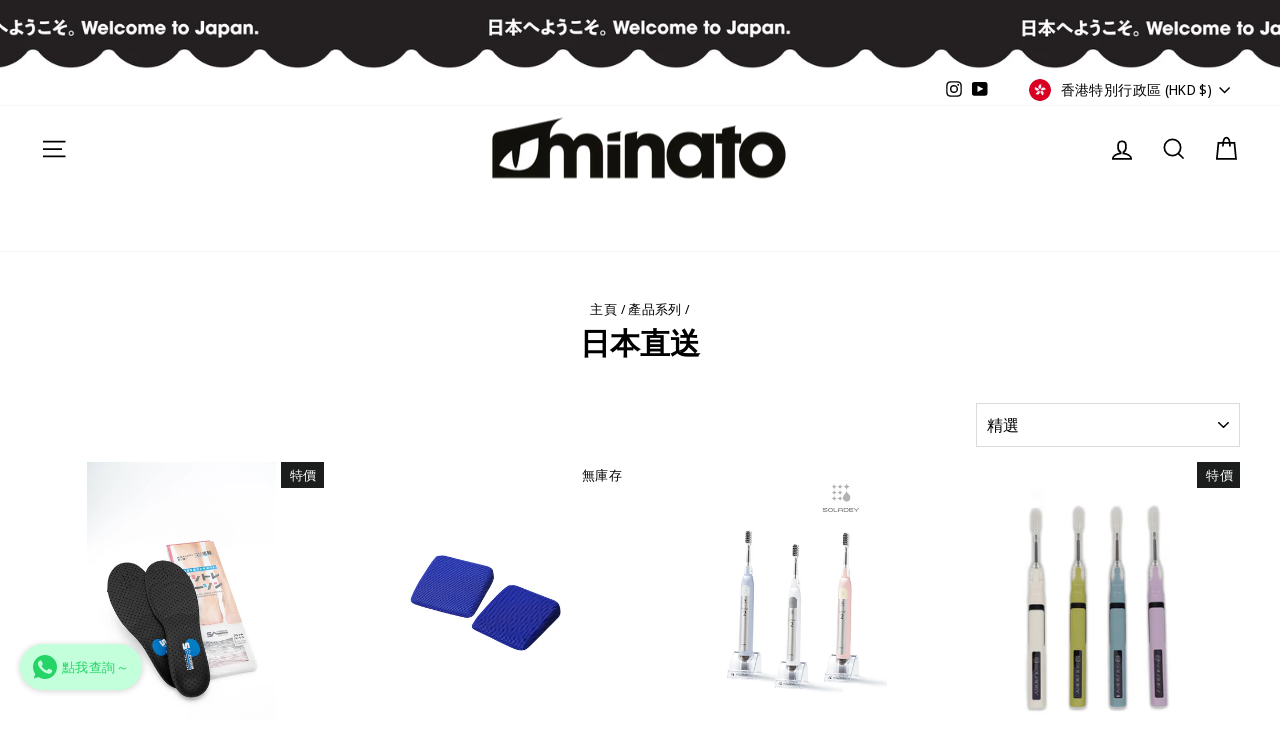

--- FILE ---
content_type: text/html; charset=utf-8
request_url: https://minatotv.jp/collections/japan
body_size: 41204
content:
<!doctype html>
<html class="no-js" lang="zh-TW" dir="ltr">
<head>
  <meta charset="utf-8">
  <meta http-equiv="X-UA-Compatible" content="IE=edge,chrome=1">
  <meta name="viewport" content="width=device-width,initial-scale=1">
  <meta name="theme-color" content="#111111">
  <link rel="canonical" href="https://minatotv.jp/collections/japan">
  <link rel="preconnect" href="https://cdn.shopify.com" crossorigin>
  <link rel="preconnect" href="https://fonts.shopifycdn.com" crossorigin>
  <link rel="dns-prefetch" href="https://productreviews.shopifycdn.com">
  <link rel="dns-prefetch" href="https://ajax.googleapis.com">
  <link rel="dns-prefetch" href="https://maps.googleapis.com">
  <link rel="dns-prefetch" href="https://maps.gstatic.com"><link rel="shortcut icon" href="//minatotv.jp/cdn/shop/files/masterlogo_32x32.png?v=1751425177" type="image/png" /><title>日本直送
&ndash; Minato
</title>
<meta property="og:site_name" content="Minato">
  <meta property="og:url" content="https://minatotv.jp/collections/japan">
  <meta property="og:title" content="日本直送">
  <meta property="og:type" content="website">
  <meta property="og:description" content="What is Minato

Minato是一個以和觀眾、用戶互動、一起成長、見證香港新一代在日本獨立自主的有趣生活平台。
我們嚴選Made in Japan的產品。
我們精選的產品並非一般「大路貨式」；而是擁有歷史、文化、包含日本工藝創意的傳承及日本職人的故事。
無論是對生活質素有追求、懂得欣賞文創生活產品、還是單純「日本迷」…我們都可以為你帶來獨特、有特色、有設計、有內涵的產品。
我們注重「質」多於「量」。我們不是孤芳自賞的文青，我們用日本和香港人親身試用產品，用記事方式介紹產品。
我們會有限時優惠，但我們不Hardsell，不標榜最低價和地攤傾銷模式。"><meta property="og:image" content="http://minatotv.jp/cdn/shop/collections/JP.png?v=1751522667">
    <meta property="og:image:secure_url" content="https://minatotv.jp/cdn/shop/collections/JP.png?v=1751522667">
    <meta property="og:image:width" content="2084">
    <meta property="og:image:height" content="2084"><meta name="twitter:site" content="@">
  <meta name="twitter:card" content="summary_large_image">
  <meta name="twitter:title" content="日本直送">
  <meta name="twitter:description" content="What is Minato

Minato是一個以和觀眾、用戶互動、一起成長、見證香港新一代在日本獨立自主的有趣生活平台。
我們嚴選Made in Japan的產品。
我們精選的產品並非一般「大路貨式」；而是擁有歷史、文化、包含日本工藝創意的傳承及日本職人的故事。
無論是對生活質素有追求、懂得欣賞文創生活產品、還是單純「日本迷」…我們都可以為你帶來獨特、有特色、有設計、有內涵的產品。
我們注重「質」多於「量」。我們不是孤芳自賞的文青，我們用日本和香港人親身試用產品，用記事方式介紹產品。
我們會有限時優惠，但我們不Hardsell，不標榜最低價和地攤傾銷模式。">
<style data-shopify>@font-face {
  font-family: "Noto Sans Display";
  font-weight: 700;
  font-style: normal;
  font-display: swap;
  src: url("//minatotv.jp/cdn/fonts/noto_sans_display/notosansdisplay_n7.f0aae6d9f7415649f065ae8a22e3c6baead78f8a.woff2") format("woff2"),
       url("//minatotv.jp/cdn/fonts/noto_sans_display/notosansdisplay_n7.c7773a3fcbb5f6fb15f694a6bfaf6aadd41228f7.woff") format("woff");
}

  @font-face {
  font-family: "Noto Sans Display";
  font-weight: 400;
  font-style: normal;
  font-display: swap;
  src: url("//minatotv.jp/cdn/fonts/noto_sans_display/notosansdisplay_n4.6e40e262d89cfb66b08511b66a1661d28e47121f.woff2") format("woff2"),
       url("//minatotv.jp/cdn/fonts/noto_sans_display/notosansdisplay_n4.a6db5bccb7c69a790647fdb0790ff2a7d380aee2.woff") format("woff");
}


  @font-face {
  font-family: "Noto Sans Display";
  font-weight: 600;
  font-style: normal;
  font-display: swap;
  src: url("//minatotv.jp/cdn/fonts/noto_sans_display/notosansdisplay_n6.1a458e93344ac4766ce2d14fdd91d04bba7146fe.woff2") format("woff2"),
       url("//minatotv.jp/cdn/fonts/noto_sans_display/notosansdisplay_n6.fbd10d2b7250a2a142ad1a9bf9d2d39d21284d30.woff") format("woff");
}

  @font-face {
  font-family: "Noto Sans Display";
  font-weight: 400;
  font-style: italic;
  font-display: swap;
  src: url("//minatotv.jp/cdn/fonts/noto_sans_display/notosansdisplay_i4.45a1805847fee4143bd6d63d593f3cf3359bbf3c.woff2") format("woff2"),
       url("//minatotv.jp/cdn/fonts/noto_sans_display/notosansdisplay_i4.d8bdebb04d12dbaf1349a77101fbe555489fde58.woff") format("woff");
}

  @font-face {
  font-family: "Noto Sans Display";
  font-weight: 600;
  font-style: italic;
  font-display: swap;
  src: url("//minatotv.jp/cdn/fonts/noto_sans_display/notosansdisplay_i6.7e04d4d11311169ca304e5eaa395d739c1dc255c.woff2") format("woff2"),
       url("//minatotv.jp/cdn/fonts/noto_sans_display/notosansdisplay_i6.adfa01a52ffc69d70ae7d9ba355f5783dc7503f6.woff") format("woff");
}

</style><link href="//minatotv.jp/cdn/shop/t/43/assets/theme.css?v=106300489384280654751755219251" rel="stylesheet" type="text/css" media="all" />
<style data-shopify>:root {
    --typeHeaderPrimary: "Noto Sans Display";
    --typeHeaderFallback: sans-serif;
    --typeHeaderSize: 30px;
    --typeHeaderWeight: 700;
    --typeHeaderLineHeight: 1;
    --typeHeaderSpacing: 0.0em;

    --typeBasePrimary:"Noto Sans Display";
    --typeBaseFallback:sans-serif;
    --typeBaseSize: 15px;
    --typeBaseWeight: 400;
    --typeBaseSpacing: 0.025em;
    --typeBaseLineHeight: 1.4;
    --typeBaselineHeightMinus01: 1.3;

    --typeCollectionTitle: 20px;

    --iconWeight: 4px;
    --iconLinecaps: miter;

    
        --buttonRadius: 3px;
    

    --colorGridOverlayOpacity: 0.1;
    --colorAnnouncement: #ffbf00;
    --colorAnnouncementText: #ffffff;

    --colorBody: #ffffff;
    --colorBodyAlpha05: rgba(255, 255, 255, 0.05);
    --colorBodyDim: #f2f2f2;
    --colorBodyLightDim: #fafafa;
    --colorBodyMediumDim: #f5f5f5;


    --colorBorder: #dcdbdb;

    --colorBtnPrimary: #111111;
    --colorBtnPrimaryLight: #2b2b2b;
    --colorBtnPrimaryDim: #040404;
    --colorBtnPrimaryText: #ffffff;

    --colorCartDot: #ff4f33;

    --colorDrawers: #ffffff;
    --colorDrawersDim: #f2f2f2;
    --colorDrawerBorder: #dcdbdb;
    --colorDrawerText: #000000;
    --colorDrawerTextDark: #000000;
    --colorDrawerButton: #111111;
    --colorDrawerButtonText: #ffffff;

    --colorFooter: #ffffff;
    --colorFooterText: #000000;
    --colorFooterTextAlpha01: #000000;

    --colorGridOverlay: #000000;
    --colorGridOverlayOpacity: 0.1;

    --colorHeaderTextAlpha01: rgba(0, 0, 0, 0.1);

    --colorHeroText: #ffffff;

    --colorSmallImageBg: #ffffff;
    --colorLargeImageBg: #0f0f0f;

    --colorImageOverlay: #000000;
    --colorImageOverlayOpacity: 0.1;
    --colorImageOverlayTextShadow: 0.2;

    --colorLink: #000000;

    --colorModalBg: rgba(230, 230, 230, 0.6);

    --colorNav: #ffffff;
    --colorNavText: #000000;

    --colorPrice: #1c1d1d;

    --colorSaleTag: #1c1d1d;
    --colorSaleTagText: #ffffff;

    --colorTextBody: #000000;
    --colorTextBodyAlpha015: rgba(0, 0, 0, 0.15);
    --colorTextBodyAlpha005: rgba(0, 0, 0, 0.05);
    --colorTextBodyAlpha008: rgba(0, 0, 0, 0.08);
    --colorTextSavings: #000000;

    --urlIcoSelect: url(//minatotv.jp/cdn/shop/t/43/assets/ico-select.svg);
    --urlIcoSelectFooter: url(//minatotv.jp/cdn/shop/t/43/assets/ico-select-footer.svg);
    --urlIcoSelectWhite: url(//minatotv.jp/cdn/shop/t/43/assets/ico-select-white.svg);

    --grid-gutter: 17px;
    --drawer-gutter: 20px;

    --sizeChartMargin: 25px 0;
    --sizeChartIconMargin: 5px;

    --newsletterReminderPadding: 40px;

    /*Shop Pay Installments*/
    --color-body-text: #000000;
    --color-body: #ffffff;
    --color-bg: #ffffff;
    }

    .placeholder-content {
    background-image: linear-gradient(100deg, #ffffff 40%, #f7f7f7 63%, #ffffff 79%);
    }</style><script>
    document.documentElement.className = document.documentElement.className.replace('no-js', 'js');

    window.theme = window.theme || {};
    theme.routes = {
      home: "/",
      cart: "/cart.js",
      cartPage: "/cart",
      cartAdd: "/cart/add.js",
      cartChange: "/cart/change.js",
      search: "/search",
      predictiveSearch: "/search/suggest"
    };
    theme.strings = {
      soldOut: "無庫存",
      unavailable: "",
      inStockLabel: "有庫存",
      oneStockLabel: "庫存僅餘 [count] 件",
      otherStockLabel: "庫存僅餘 [count] 件",
      willNotShipUntil: "",
      willBeInStockAfter: "",
      waitingForStock: "",
      savePrice: "",
      cartEmpty: "購物車內未有商品",
      cartTermsConfirmation: "您必須同意銷售條款才能完成結帳。",
      searchCollections: "產品系列",
      searchPages: "頁面",
      searchArticles: "文章",
      productFrom: "",
      maxQuantity: "您只能將 [quantity] 項商品加入您的購物車。"
    };
    theme.settings = {
      cartType: "drawer",
      isCustomerTemplate: false,
      moneyFormat: "\u003cspan class=transcy-money\u003e${{ amount_no_decimals }}\u003c\/span\u003e",
      saveType: "dollar",
      productImageSize: "square",
      productImageCover: false,
      predictiveSearch: true,
      predictiveSearchType: null,
      predictiveSearchVendor: false,
      predictiveSearchPrice: false,
      quickView: true,
      themeName: 'Impulse',
      themeVersion: "8.0.0"
    };
  </script>

  <script>window.performance && window.performance.mark && window.performance.mark('shopify.content_for_header.start');</script><meta name="facebook-domain-verification" content="3nnze97kk3cp8ra3wvfwvu8wtaln2e">
<meta name="facebook-domain-verification" content="g8mjcxijmpu3ln1etaphs5ar1imhkb">
<meta name="facebook-domain-verification" content="zje9ro93o92ghwj7qkqm1yqpqahicf">
<meta name="google-site-verification" content="y-3XyOl5sqCwfG2FHgkdYLqyI3_gXiGbhwMdSy09oJA">
<meta name="google-site-verification" content="XaJfPV3UMBaz5WDZBAcBXonqcuXxcSjUQ3_KX3rLr3o">
<meta id="shopify-digital-wallet" name="shopify-digital-wallet" content="/62320967913/digital_wallets/dialog">
<meta name="shopify-checkout-api-token" content="5843ca4b1f1eb945d49434387f26540a">
<link rel="alternate" type="application/atom+xml" title="Feed" href="/collections/japan.atom" />
<link rel="alternate" type="application/json+oembed" href="https://minatotv.jp/collections/japan.oembed">
<script async="async" src="/checkouts/internal/preloads.js?locale=zh-HK"></script>
<link rel="preconnect" href="https://shop.app" crossorigin="anonymous">
<script async="async" src="https://shop.app/checkouts/internal/preloads.js?locale=zh-HK&shop_id=62320967913" crossorigin="anonymous"></script>
<script id="apple-pay-shop-capabilities" type="application/json">{"shopId":62320967913,"countryCode":"HK","currencyCode":"HKD","merchantCapabilities":["supports3DS"],"merchantId":"gid:\/\/shopify\/Shop\/62320967913","merchantName":"Minato","requiredBillingContactFields":["postalAddress","email","phone"],"requiredShippingContactFields":["postalAddress","email","phone"],"shippingType":"shipping","supportedNetworks":["visa","masterCard","amex"],"total":{"type":"pending","label":"Minato","amount":"1.00"},"shopifyPaymentsEnabled":true,"supportsSubscriptions":true}</script>
<script id="shopify-features" type="application/json">{"accessToken":"5843ca4b1f1eb945d49434387f26540a","betas":["rich-media-storefront-analytics"],"domain":"minatotv.jp","predictiveSearch":false,"shopId":62320967913,"locale":"zh-tw"}</script>
<script>var Shopify = Shopify || {};
Shopify.shop = "minatotv.myshopify.com";
Shopify.locale = "zh-TW";
Shopify.currency = {"active":"HKD","rate":"1.0"};
Shopify.country = "HK";
Shopify.theme = {"name":"Minato0707","id":150670901481,"schema_name":"Impulse","schema_version":"8.0.0","theme_store_id":857,"role":"main"};
Shopify.theme.handle = "null";
Shopify.theme.style = {"id":null,"handle":null};
Shopify.cdnHost = "minatotv.jp/cdn";
Shopify.routes = Shopify.routes || {};
Shopify.routes.root = "/";</script>
<script type="module">!function(o){(o.Shopify=o.Shopify||{}).modules=!0}(window);</script>
<script>!function(o){function n(){var o=[];function n(){o.push(Array.prototype.slice.apply(arguments))}return n.q=o,n}var t=o.Shopify=o.Shopify||{};t.loadFeatures=n(),t.autoloadFeatures=n()}(window);</script>
<script>
  window.ShopifyPay = window.ShopifyPay || {};
  window.ShopifyPay.apiHost = "shop.app\/pay";
  window.ShopifyPay.redirectState = null;
</script>
<script id="shop-js-analytics" type="application/json">{"pageType":"collection"}</script>
<script defer="defer" async type="module" src="//minatotv.jp/cdn/shopifycloud/shop-js/modules/v2/client.init-shop-cart-sync_H0-PjXO2.zh-TW.esm.js"></script>
<script defer="defer" async type="module" src="//minatotv.jp/cdn/shopifycloud/shop-js/modules/v2/chunk.common_CTtkbY-h.esm.js"></script>
<script defer="defer" async type="module" src="//minatotv.jp/cdn/shopifycloud/shop-js/modules/v2/chunk.modal_ieFR285J.esm.js"></script>
<script type="module">
  await import("//minatotv.jp/cdn/shopifycloud/shop-js/modules/v2/client.init-shop-cart-sync_H0-PjXO2.zh-TW.esm.js");
await import("//minatotv.jp/cdn/shopifycloud/shop-js/modules/v2/chunk.common_CTtkbY-h.esm.js");
await import("//minatotv.jp/cdn/shopifycloud/shop-js/modules/v2/chunk.modal_ieFR285J.esm.js");

  window.Shopify.SignInWithShop?.initShopCartSync?.({"fedCMEnabled":true,"windoidEnabled":true});

</script>
<script>
  window.Shopify = window.Shopify || {};
  if (!window.Shopify.featureAssets) window.Shopify.featureAssets = {};
  window.Shopify.featureAssets['shop-js'] = {"shop-cart-sync":["modules/v2/client.shop-cart-sync_CQS3-CRM.zh-TW.esm.js","modules/v2/chunk.common_CTtkbY-h.esm.js","modules/v2/chunk.modal_ieFR285J.esm.js"],"init-fed-cm":["modules/v2/client.init-fed-cm_CKClE-En.zh-TW.esm.js","modules/v2/chunk.common_CTtkbY-h.esm.js","modules/v2/chunk.modal_ieFR285J.esm.js"],"init-shop-email-lookup-coordinator":["modules/v2/client.init-shop-email-lookup-coordinator_lXV8OP9i.zh-TW.esm.js","modules/v2/chunk.common_CTtkbY-h.esm.js","modules/v2/chunk.modal_ieFR285J.esm.js"],"init-windoid":["modules/v2/client.init-windoid_CycM6BwQ.zh-TW.esm.js","modules/v2/chunk.common_CTtkbY-h.esm.js","modules/v2/chunk.modal_ieFR285J.esm.js"],"shop-button":["modules/v2/client.shop-button_CE1eKfDU.zh-TW.esm.js","modules/v2/chunk.common_CTtkbY-h.esm.js","modules/v2/chunk.modal_ieFR285J.esm.js"],"shop-cash-offers":["modules/v2/client.shop-cash-offers_BwJyljcc.zh-TW.esm.js","modules/v2/chunk.common_CTtkbY-h.esm.js","modules/v2/chunk.modal_ieFR285J.esm.js"],"shop-toast-manager":["modules/v2/client.shop-toast-manager_CspORpWK.zh-TW.esm.js","modules/v2/chunk.common_CTtkbY-h.esm.js","modules/v2/chunk.modal_ieFR285J.esm.js"],"init-shop-cart-sync":["modules/v2/client.init-shop-cart-sync_H0-PjXO2.zh-TW.esm.js","modules/v2/chunk.common_CTtkbY-h.esm.js","modules/v2/chunk.modal_ieFR285J.esm.js"],"init-customer-accounts-sign-up":["modules/v2/client.init-customer-accounts-sign-up_xybWyFUt.zh-TW.esm.js","modules/v2/client.shop-login-button_D0Lcl9lp.zh-TW.esm.js","modules/v2/chunk.common_CTtkbY-h.esm.js","modules/v2/chunk.modal_ieFR285J.esm.js"],"pay-button":["modules/v2/client.pay-button_Cpn-4sKK.zh-TW.esm.js","modules/v2/chunk.common_CTtkbY-h.esm.js","modules/v2/chunk.modal_ieFR285J.esm.js"],"init-customer-accounts":["modules/v2/client.init-customer-accounts_01h97Y5z.zh-TW.esm.js","modules/v2/client.shop-login-button_D0Lcl9lp.zh-TW.esm.js","modules/v2/chunk.common_CTtkbY-h.esm.js","modules/v2/chunk.modal_ieFR285J.esm.js"],"avatar":["modules/v2/client.avatar_BTnouDA3.zh-TW.esm.js"],"init-shop-for-new-customer-accounts":["modules/v2/client.init-shop-for-new-customer-accounts_Dgan8bog.zh-TW.esm.js","modules/v2/client.shop-login-button_D0Lcl9lp.zh-TW.esm.js","modules/v2/chunk.common_CTtkbY-h.esm.js","modules/v2/chunk.modal_ieFR285J.esm.js"],"shop-follow-button":["modules/v2/client.shop-follow-button_CZYWtV6Y.zh-TW.esm.js","modules/v2/chunk.common_CTtkbY-h.esm.js","modules/v2/chunk.modal_ieFR285J.esm.js"],"checkout-modal":["modules/v2/client.checkout-modal_JfA8_TMV.zh-TW.esm.js","modules/v2/chunk.common_CTtkbY-h.esm.js","modules/v2/chunk.modal_ieFR285J.esm.js"],"shop-login-button":["modules/v2/client.shop-login-button_D0Lcl9lp.zh-TW.esm.js","modules/v2/chunk.common_CTtkbY-h.esm.js","modules/v2/chunk.modal_ieFR285J.esm.js"],"lead-capture":["modules/v2/client.lead-capture_DQ9WsM14.zh-TW.esm.js","modules/v2/chunk.common_CTtkbY-h.esm.js","modules/v2/chunk.modal_ieFR285J.esm.js"],"shop-login":["modules/v2/client.shop-login_BfOQ5Xps.zh-TW.esm.js","modules/v2/chunk.common_CTtkbY-h.esm.js","modules/v2/chunk.modal_ieFR285J.esm.js"],"payment-terms":["modules/v2/client.payment-terms_DgnEF2_D.zh-TW.esm.js","modules/v2/chunk.common_CTtkbY-h.esm.js","modules/v2/chunk.modal_ieFR285J.esm.js"]};
</script>
<script>(function() {
  var isLoaded = false;
  function asyncLoad() {
    if (isLoaded) return;
    isLoaded = true;
    var urls = ["https:\/\/cdn-app.cart-bot.net\/public\/js\/append.js?shop=minatotv.myshopify.com","https:\/\/cdn.s3.pop-convert.com\/pcjs.production.min.js?unique_id=minatotv.myshopify.com\u0026shop=minatotv.myshopify.com","https:\/\/script.pop-convert.com\/new-micro\/production.pc.min.js?unique_id=minatotv.myshopify.com\u0026shop=minatotv.myshopify.com","https:\/\/boostsales.apps.avada.io\/scripttag\/avada-tracking.min.js?shop=minatotv.myshopify.com","https:\/\/chimpstatic.com\/mcjs-connected\/js\/users\/0a5184cd39d75cd4ff3bb2e11\/ba5d3690bb78f0446cc5391f1.js?shop=minatotv.myshopify.com","https:\/\/stocksheep.vercel.app\/scripts\/enableAppScript.js?shop=minatotv.myshopify.com","https:\/\/timer.good-apps.co\/storage\/js\/good_apps_timer-minatotv.myshopify.com.js?ver=118\u0026shop=minatotv.myshopify.com","https:\/\/av.good-apps.co\/storage\/js\/good_apps_timer-minatotv.myshopify.com.js?ver=59\u0026shop=minatotv.myshopify.com"];
    for (var i = 0; i < urls.length; i++) {
      var s = document.createElement('script');
      s.type = 'text/javascript';
      s.async = true;
      s.src = urls[i];
      var x = document.getElementsByTagName('script')[0];
      x.parentNode.insertBefore(s, x);
    }
  };
  if(window.attachEvent) {
    window.attachEvent('onload', asyncLoad);
  } else {
    window.addEventListener('load', asyncLoad, false);
  }
})();</script>
<script id="__st">var __st={"a":62320967913,"offset":28800,"reqid":"1ffdae6a-adf6-4c66-9f05-9edf31103628-1770102150","pageurl":"minatotv.jp\/collections\/japan","u":"907d16d07d4e","p":"collection","rtyp":"collection","rid":421214552297};</script>
<script>window.ShopifyPaypalV4VisibilityTracking = true;</script>
<script id="captcha-bootstrap">!function(){'use strict';const t='contact',e='account',n='new_comment',o=[[t,t],['blogs',n],['comments',n],[t,'customer']],c=[[e,'customer_login'],[e,'guest_login'],[e,'recover_customer_password'],[e,'create_customer']],r=t=>t.map((([t,e])=>`form[action*='/${t}']:not([data-nocaptcha='true']) input[name='form_type'][value='${e}']`)).join(','),a=t=>()=>t?[...document.querySelectorAll(t)].map((t=>t.form)):[];function s(){const t=[...o],e=r(t);return a(e)}const i='password',u='form_key',d=['recaptcha-v3-token','g-recaptcha-response','h-captcha-response',i],f=()=>{try{return window.sessionStorage}catch{return}},m='__shopify_v',_=t=>t.elements[u];function p(t,e,n=!1){try{const o=window.sessionStorage,c=JSON.parse(o.getItem(e)),{data:r}=function(t){const{data:e,action:n}=t;return t[m]||n?{data:e,action:n}:{data:t,action:n}}(c);for(const[e,n]of Object.entries(r))t.elements[e]&&(t.elements[e].value=n);n&&o.removeItem(e)}catch(o){console.error('form repopulation failed',{error:o})}}const l='form_type',E='cptcha';function T(t){t.dataset[E]=!0}const w=window,h=w.document,L='Shopify',v='ce_forms',y='captcha';let A=!1;((t,e)=>{const n=(g='f06e6c50-85a8-45c8-87d0-21a2b65856fe',I='https://cdn.shopify.com/shopifycloud/storefront-forms-hcaptcha/ce_storefront_forms_captcha_hcaptcha.v1.5.2.iife.js',D={infoText:'已受到 hCaptcha 保護',privacyText:'隱私',termsText:'條款'},(t,e,n)=>{const o=w[L][v],c=o.bindForm;if(c)return c(t,g,e,D).then(n);var r;o.q.push([[t,g,e,D],n]),r=I,A||(h.body.append(Object.assign(h.createElement('script'),{id:'captcha-provider',async:!0,src:r})),A=!0)});var g,I,D;w[L]=w[L]||{},w[L][v]=w[L][v]||{},w[L][v].q=[],w[L][y]=w[L][y]||{},w[L][y].protect=function(t,e){n(t,void 0,e),T(t)},Object.freeze(w[L][y]),function(t,e,n,w,h,L){const[v,y,A,g]=function(t,e,n){const i=e?o:[],u=t?c:[],d=[...i,...u],f=r(d),m=r(i),_=r(d.filter((([t,e])=>n.includes(e))));return[a(f),a(m),a(_),s()]}(w,h,L),I=t=>{const e=t.target;return e instanceof HTMLFormElement?e:e&&e.form},D=t=>v().includes(t);t.addEventListener('submit',(t=>{const e=I(t);if(!e)return;const n=D(e)&&!e.dataset.hcaptchaBound&&!e.dataset.recaptchaBound,o=_(e),c=g().includes(e)&&(!o||!o.value);(n||c)&&t.preventDefault(),c&&!n&&(function(t){try{if(!f())return;!function(t){const e=f();if(!e)return;const n=_(t);if(!n)return;const o=n.value;o&&e.removeItem(o)}(t);const e=Array.from(Array(32),(()=>Math.random().toString(36)[2])).join('');!function(t,e){_(t)||t.append(Object.assign(document.createElement('input'),{type:'hidden',name:u})),t.elements[u].value=e}(t,e),function(t,e){const n=f();if(!n)return;const o=[...t.querySelectorAll(`input[type='${i}']`)].map((({name:t})=>t)),c=[...d,...o],r={};for(const[a,s]of new FormData(t).entries())c.includes(a)||(r[a]=s);n.setItem(e,JSON.stringify({[m]:1,action:t.action,data:r}))}(t,e)}catch(e){console.error('failed to persist form',e)}}(e),e.submit())}));const S=(t,e)=>{t&&!t.dataset[E]&&(n(t,e.some((e=>e===t))),T(t))};for(const o of['focusin','change'])t.addEventListener(o,(t=>{const e=I(t);D(e)&&S(e,y())}));const B=e.get('form_key'),M=e.get(l),P=B&&M;t.addEventListener('DOMContentLoaded',(()=>{const t=y();if(P)for(const e of t)e.elements[l].value===M&&p(e,B);[...new Set([...A(),...v().filter((t=>'true'===t.dataset.shopifyCaptcha))])].forEach((e=>S(e,t)))}))}(h,new URLSearchParams(w.location.search),n,t,e,['guest_login'])})(!0,!0)}();</script>
<script integrity="sha256-4kQ18oKyAcykRKYeNunJcIwy7WH5gtpwJnB7kiuLZ1E=" data-source-attribution="shopify.loadfeatures" defer="defer" src="//minatotv.jp/cdn/shopifycloud/storefront/assets/storefront/load_feature-a0a9edcb.js" crossorigin="anonymous"></script>
<script crossorigin="anonymous" defer="defer" src="//minatotv.jp/cdn/shopifycloud/storefront/assets/shopify_pay/storefront-65b4c6d7.js?v=20250812"></script>
<script data-source-attribution="shopify.dynamic_checkout.dynamic.init">var Shopify=Shopify||{};Shopify.PaymentButton=Shopify.PaymentButton||{isStorefrontPortableWallets:!0,init:function(){window.Shopify.PaymentButton.init=function(){};var t=document.createElement("script");t.src="https://minatotv.jp/cdn/shopifycloud/portable-wallets/latest/portable-wallets.zh-tw.js",t.type="module",document.head.appendChild(t)}};
</script>
<script data-source-attribution="shopify.dynamic_checkout.buyer_consent">
  function portableWalletsHideBuyerConsent(e){var t=document.getElementById("shopify-buyer-consent"),n=document.getElementById("shopify-subscription-policy-button");t&&n&&(t.classList.add("hidden"),t.setAttribute("aria-hidden","true"),n.removeEventListener("click",e))}function portableWalletsShowBuyerConsent(e){var t=document.getElementById("shopify-buyer-consent"),n=document.getElementById("shopify-subscription-policy-button");t&&n&&(t.classList.remove("hidden"),t.removeAttribute("aria-hidden"),n.addEventListener("click",e))}window.Shopify?.PaymentButton&&(window.Shopify.PaymentButton.hideBuyerConsent=portableWalletsHideBuyerConsent,window.Shopify.PaymentButton.showBuyerConsent=portableWalletsShowBuyerConsent);
</script>
<script data-source-attribution="shopify.dynamic_checkout.cart.bootstrap">document.addEventListener("DOMContentLoaded",(function(){function t(){return document.querySelector("shopify-accelerated-checkout-cart, shopify-accelerated-checkout")}if(t())Shopify.PaymentButton.init();else{new MutationObserver((function(e,n){t()&&(Shopify.PaymentButton.init(),n.disconnect())})).observe(document.body,{childList:!0,subtree:!0})}}));
</script>
<script id='scb4127' type='text/javascript' async='' src='https://minatotv.jp/cdn/shopifycloud/privacy-banner/storefront-banner.js'></script><link id="shopify-accelerated-checkout-styles" rel="stylesheet" media="screen" href="https://minatotv.jp/cdn/shopifycloud/portable-wallets/latest/accelerated-checkout-backwards-compat.css" crossorigin="anonymous">
<style id="shopify-accelerated-checkout-cart">
        #shopify-buyer-consent {
  margin-top: 1em;
  display: inline-block;
  width: 100%;
}

#shopify-buyer-consent.hidden {
  display: none;
}

#shopify-subscription-policy-button {
  background: none;
  border: none;
  padding: 0;
  text-decoration: underline;
  font-size: inherit;
  cursor: pointer;
}

#shopify-subscription-policy-button::before {
  box-shadow: none;
}

      </style>

<script>window.performance && window.performance.mark && window.performance.mark('shopify.content_for_header.end');</script>

  <script src="//minatotv.jp/cdn/shop/t/43/assets/vendor-scripts-v11.js" defer="defer"></script><link rel="stylesheet" href="//minatotv.jp/cdn/shop/t/43/assets/country-flags.css"><script src="//minatotv.jp/cdn/shop/t/43/assets/theme.js?v=22325264162658116151751860512" defer="defer"></script>
<!-- BEGIN app block: shopify://apps/pagefly-page-builder/blocks/app-embed/83e179f7-59a0-4589-8c66-c0dddf959200 -->

<!-- BEGIN app snippet: pagefly-cro-ab-testing-main -->







<script>
  ;(function () {
    const url = new URL(window.location)
    const viewParam = url.searchParams.get('view')
    if (viewParam && viewParam.includes('variant-pf-')) {
      url.searchParams.set('pf_v', viewParam)
      url.searchParams.delete('view')
      window.history.replaceState({}, '', url)
    }
  })()
</script>



<script type='module'>
  
  window.PAGEFLY_CRO = window.PAGEFLY_CRO || {}

  window.PAGEFLY_CRO['data_debug'] = {
    original_template_suffix: "all_collections",
    allow_ab_test: false,
    ab_test_start_time: 0,
    ab_test_end_time: 0,
    today_date_time: 1770102150000,
  }
  window.PAGEFLY_CRO['GA4'] = { enabled: true}
</script>

<!-- END app snippet -->








  <script src='https://cdn.shopify.com/extensions/019c1c9b-69a5-75c7-99f1-f2ea136270a3/pagefly-page-builder-218/assets/pagefly-helper.js' defer='defer'></script>

  <script src='https://cdn.shopify.com/extensions/019c1c9b-69a5-75c7-99f1-f2ea136270a3/pagefly-page-builder-218/assets/pagefly-general-helper.js' defer='defer'></script>

  <script src='https://cdn.shopify.com/extensions/019c1c9b-69a5-75c7-99f1-f2ea136270a3/pagefly-page-builder-218/assets/pagefly-snap-slider.js' defer='defer'></script>

  <script src='https://cdn.shopify.com/extensions/019c1c9b-69a5-75c7-99f1-f2ea136270a3/pagefly-page-builder-218/assets/pagefly-slideshow-v3.js' defer='defer'></script>

  <script src='https://cdn.shopify.com/extensions/019c1c9b-69a5-75c7-99f1-f2ea136270a3/pagefly-page-builder-218/assets/pagefly-slideshow-v4.js' defer='defer'></script>

  <script src='https://cdn.shopify.com/extensions/019c1c9b-69a5-75c7-99f1-f2ea136270a3/pagefly-page-builder-218/assets/pagefly-glider.js' defer='defer'></script>

  <script src='https://cdn.shopify.com/extensions/019c1c9b-69a5-75c7-99f1-f2ea136270a3/pagefly-page-builder-218/assets/pagefly-slideshow-v1-v2.js' defer='defer'></script>

  <script src='https://cdn.shopify.com/extensions/019c1c9b-69a5-75c7-99f1-f2ea136270a3/pagefly-page-builder-218/assets/pagefly-product-media.js' defer='defer'></script>

  <script src='https://cdn.shopify.com/extensions/019c1c9b-69a5-75c7-99f1-f2ea136270a3/pagefly-page-builder-218/assets/pagefly-product.js' defer='defer'></script>


<script id='pagefly-helper-data' type='application/json'>
  {
    "page_optimization": {
      "assets_prefetching": false
    },
    "elements_asset_mapper": {
      "Accordion": "https://cdn.shopify.com/extensions/019c1c9b-69a5-75c7-99f1-f2ea136270a3/pagefly-page-builder-218/assets/pagefly-accordion.js",
      "Accordion3": "https://cdn.shopify.com/extensions/019c1c9b-69a5-75c7-99f1-f2ea136270a3/pagefly-page-builder-218/assets/pagefly-accordion3.js",
      "CountDown": "https://cdn.shopify.com/extensions/019c1c9b-69a5-75c7-99f1-f2ea136270a3/pagefly-page-builder-218/assets/pagefly-countdown.js",
      "GMap1": "https://cdn.shopify.com/extensions/019c1c9b-69a5-75c7-99f1-f2ea136270a3/pagefly-page-builder-218/assets/pagefly-gmap.js",
      "GMap2": "https://cdn.shopify.com/extensions/019c1c9b-69a5-75c7-99f1-f2ea136270a3/pagefly-page-builder-218/assets/pagefly-gmap.js",
      "GMapBasicV2": "https://cdn.shopify.com/extensions/019c1c9b-69a5-75c7-99f1-f2ea136270a3/pagefly-page-builder-218/assets/pagefly-gmap.js",
      "GMapAdvancedV2": "https://cdn.shopify.com/extensions/019c1c9b-69a5-75c7-99f1-f2ea136270a3/pagefly-page-builder-218/assets/pagefly-gmap.js",
      "HTML.Video": "https://cdn.shopify.com/extensions/019c1c9b-69a5-75c7-99f1-f2ea136270a3/pagefly-page-builder-218/assets/pagefly-htmlvideo.js",
      "HTML.Video2": "https://cdn.shopify.com/extensions/019c1c9b-69a5-75c7-99f1-f2ea136270a3/pagefly-page-builder-218/assets/pagefly-htmlvideo2.js",
      "HTML.Video3": "https://cdn.shopify.com/extensions/019c1c9b-69a5-75c7-99f1-f2ea136270a3/pagefly-page-builder-218/assets/pagefly-htmlvideo2.js",
      "BackgroundVideo": "https://cdn.shopify.com/extensions/019c1c9b-69a5-75c7-99f1-f2ea136270a3/pagefly-page-builder-218/assets/pagefly-htmlvideo2.js",
      "Instagram": "https://cdn.shopify.com/extensions/019c1c9b-69a5-75c7-99f1-f2ea136270a3/pagefly-page-builder-218/assets/pagefly-instagram.js",
      "Instagram2": "https://cdn.shopify.com/extensions/019c1c9b-69a5-75c7-99f1-f2ea136270a3/pagefly-page-builder-218/assets/pagefly-instagram.js",
      "Insta3": "https://cdn.shopify.com/extensions/019c1c9b-69a5-75c7-99f1-f2ea136270a3/pagefly-page-builder-218/assets/pagefly-instagram3.js",
      "Tabs": "https://cdn.shopify.com/extensions/019c1c9b-69a5-75c7-99f1-f2ea136270a3/pagefly-page-builder-218/assets/pagefly-tab.js",
      "Tabs3": "https://cdn.shopify.com/extensions/019c1c9b-69a5-75c7-99f1-f2ea136270a3/pagefly-page-builder-218/assets/pagefly-tab3.js",
      "ProductBox": "https://cdn.shopify.com/extensions/019c1c9b-69a5-75c7-99f1-f2ea136270a3/pagefly-page-builder-218/assets/pagefly-cart.js",
      "FBPageBox2": "https://cdn.shopify.com/extensions/019c1c9b-69a5-75c7-99f1-f2ea136270a3/pagefly-page-builder-218/assets/pagefly-facebook.js",
      "FBLikeButton2": "https://cdn.shopify.com/extensions/019c1c9b-69a5-75c7-99f1-f2ea136270a3/pagefly-page-builder-218/assets/pagefly-facebook.js",
      "TwitterFeed2": "https://cdn.shopify.com/extensions/019c1c9b-69a5-75c7-99f1-f2ea136270a3/pagefly-page-builder-218/assets/pagefly-twitter.js",
      "Paragraph4": "https://cdn.shopify.com/extensions/019c1c9b-69a5-75c7-99f1-f2ea136270a3/pagefly-page-builder-218/assets/pagefly-paragraph4.js",

      "AliReviews": "https://cdn.shopify.com/extensions/019c1c9b-69a5-75c7-99f1-f2ea136270a3/pagefly-page-builder-218/assets/pagefly-3rd-elements.js",
      "BackInStock": "https://cdn.shopify.com/extensions/019c1c9b-69a5-75c7-99f1-f2ea136270a3/pagefly-page-builder-218/assets/pagefly-3rd-elements.js",
      "GloboBackInStock": "https://cdn.shopify.com/extensions/019c1c9b-69a5-75c7-99f1-f2ea136270a3/pagefly-page-builder-218/assets/pagefly-3rd-elements.js",
      "GrowaveWishlist": "https://cdn.shopify.com/extensions/019c1c9b-69a5-75c7-99f1-f2ea136270a3/pagefly-page-builder-218/assets/pagefly-3rd-elements.js",
      "InfiniteOptionsShopPad": "https://cdn.shopify.com/extensions/019c1c9b-69a5-75c7-99f1-f2ea136270a3/pagefly-page-builder-218/assets/pagefly-3rd-elements.js",
      "InkybayProductPersonalizer": "https://cdn.shopify.com/extensions/019c1c9b-69a5-75c7-99f1-f2ea136270a3/pagefly-page-builder-218/assets/pagefly-3rd-elements.js",
      "LimeSpot": "https://cdn.shopify.com/extensions/019c1c9b-69a5-75c7-99f1-f2ea136270a3/pagefly-page-builder-218/assets/pagefly-3rd-elements.js",
      "Loox": "https://cdn.shopify.com/extensions/019c1c9b-69a5-75c7-99f1-f2ea136270a3/pagefly-page-builder-218/assets/pagefly-3rd-elements.js",
      "Opinew": "https://cdn.shopify.com/extensions/019c1c9b-69a5-75c7-99f1-f2ea136270a3/pagefly-page-builder-218/assets/pagefly-3rd-elements.js",
      "Powr": "https://cdn.shopify.com/extensions/019c1c9b-69a5-75c7-99f1-f2ea136270a3/pagefly-page-builder-218/assets/pagefly-3rd-elements.js",
      "ProductReviews": "https://cdn.shopify.com/extensions/019c1c9b-69a5-75c7-99f1-f2ea136270a3/pagefly-page-builder-218/assets/pagefly-3rd-elements.js",
      "PushOwl": "https://cdn.shopify.com/extensions/019c1c9b-69a5-75c7-99f1-f2ea136270a3/pagefly-page-builder-218/assets/pagefly-3rd-elements.js",
      "ReCharge": "https://cdn.shopify.com/extensions/019c1c9b-69a5-75c7-99f1-f2ea136270a3/pagefly-page-builder-218/assets/pagefly-3rd-elements.js",
      "Rivyo": "https://cdn.shopify.com/extensions/019c1c9b-69a5-75c7-99f1-f2ea136270a3/pagefly-page-builder-218/assets/pagefly-3rd-elements.js",
      "TrackingMore": "https://cdn.shopify.com/extensions/019c1c9b-69a5-75c7-99f1-f2ea136270a3/pagefly-page-builder-218/assets/pagefly-3rd-elements.js",
      "Vitals": "https://cdn.shopify.com/extensions/019c1c9b-69a5-75c7-99f1-f2ea136270a3/pagefly-page-builder-218/assets/pagefly-3rd-elements.js",
      "Wiser": "https://cdn.shopify.com/extensions/019c1c9b-69a5-75c7-99f1-f2ea136270a3/pagefly-page-builder-218/assets/pagefly-3rd-elements.js"
    },
    "custom_elements_mapper": {
      "pf-click-action-element": "https://cdn.shopify.com/extensions/019c1c9b-69a5-75c7-99f1-f2ea136270a3/pagefly-page-builder-218/assets/pagefly-click-action-element.js",
      "pf-dialog-element": "https://cdn.shopify.com/extensions/019c1c9b-69a5-75c7-99f1-f2ea136270a3/pagefly-page-builder-218/assets/pagefly-dialog-element.js"
    }
  }
</script>


<!-- END app block --><!-- BEGIN app block: shopify://apps/cartbot/blocks/cartbot-script-append/f7a44e3b-3901-4412-9d5a-3db0980a9db0 --><script defer="defer">
	/**	Cartbot script loader, version number: 2.0 */
	(function(){
		var loadScript=function(a,b){var c=document.createElement("script");c.type="text/javascript",c.readyState?c.onreadystatechange=function(){("loaded"==c.readyState||"complete"==c.readyState)&&(c.onreadystatechange=null,b())}:c.onload=function(){b()},c.src=a,document.getElementsByTagName("head")[0].appendChild(c)};
		appendScriptUrl('minatotv.myshopify.com');

		// get script url and append timestamp of last change
		function appendScriptUrl(shop) {

			var timeStamp 			= Math.floor(Date.now() / (1000*1*1));
			var timestampUrl 		= 'https://app.cart-bot.net/public/status/shop/'+shop+'.js?'+timeStamp;
			var backupTimestampUrl 	= 'https://cdn-app.cart-bot.net/public/status/shop/'+shop+'.js?'+timeStamp;

			loadScript(timestampUrl, function() {
				// Append app script
				if (typeof giftbee_settings_updated == 'undefined') {
					giftbee_settings_updated = 'default-by-script';
				}

				var scriptUrl = "https://cdn-app.cart-bot.net/public/js/main.js?shop="+shop+"&"+giftbee_settings_updated;

				loadScript(scriptUrl, function(){});
			}, function() {
				// Failure
				loadScript(backupTimestampUrl, function() {
					// Append app script
					if (typeof giftbee_settings_updated == 'undefined') {
						giftbee_settings_updated = 'default-by-script';
					}

					var scriptUrl = "https://cdn-app.cart-bot.net/public/js/main.js?shop="+shop+"&"+giftbee_settings_updated;

					loadScript(scriptUrl, function(){});
				}, function() {});
			});
		}
	})();

	var CartBotScriptAppended = true;
</script>

<!-- END app block --><script src="https://cdn.shopify.com/extensions/019c1915-5985-7dc8-a4d6-f603d553b011/rapi-367/assets/rappi-front.js" type="text/javascript" defer="defer"></script>
<link href="https://cdn.shopify.com/extensions/019c1915-5985-7dc8-a4d6-f603d553b011/rapi-367/assets/rappi-front.css" rel="stylesheet" type="text/css" media="all">
<link href="https://monorail-edge.shopifysvc.com" rel="dns-prefetch">
<script>(function(){if ("sendBeacon" in navigator && "performance" in window) {try {var session_token_from_headers = performance.getEntriesByType('navigation')[0].serverTiming.find(x => x.name == '_s').description;} catch {var session_token_from_headers = undefined;}var session_cookie_matches = document.cookie.match(/_shopify_s=([^;]*)/);var session_token_from_cookie = session_cookie_matches && session_cookie_matches.length === 2 ? session_cookie_matches[1] : "";var session_token = session_token_from_headers || session_token_from_cookie || "";function handle_abandonment_event(e) {var entries = performance.getEntries().filter(function(entry) {return /monorail-edge.shopifysvc.com/.test(entry.name);});if (!window.abandonment_tracked && entries.length === 0) {window.abandonment_tracked = true;var currentMs = Date.now();var navigation_start = performance.timing.navigationStart;var payload = {shop_id: 62320967913,url: window.location.href,navigation_start,duration: currentMs - navigation_start,session_token,page_type: "collection"};window.navigator.sendBeacon("https://monorail-edge.shopifysvc.com/v1/produce", JSON.stringify({schema_id: "online_store_buyer_site_abandonment/1.1",payload: payload,metadata: {event_created_at_ms: currentMs,event_sent_at_ms: currentMs}}));}}window.addEventListener('pagehide', handle_abandonment_event);}}());</script>
<script id="web-pixels-manager-setup">(function e(e,d,r,n,o){if(void 0===o&&(o={}),!Boolean(null===(a=null===(i=window.Shopify)||void 0===i?void 0:i.analytics)||void 0===a?void 0:a.replayQueue)){var i,a;window.Shopify=window.Shopify||{};var t=window.Shopify;t.analytics=t.analytics||{};var s=t.analytics;s.replayQueue=[],s.publish=function(e,d,r){return s.replayQueue.push([e,d,r]),!0};try{self.performance.mark("wpm:start")}catch(e){}var l=function(){var e={modern:/Edge?\/(1{2}[4-9]|1[2-9]\d|[2-9]\d{2}|\d{4,})\.\d+(\.\d+|)|Firefox\/(1{2}[4-9]|1[2-9]\d|[2-9]\d{2}|\d{4,})\.\d+(\.\d+|)|Chrom(ium|e)\/(9{2}|\d{3,})\.\d+(\.\d+|)|(Maci|X1{2}).+ Version\/(15\.\d+|(1[6-9]|[2-9]\d|\d{3,})\.\d+)([,.]\d+|)( \(\w+\)|)( Mobile\/\w+|) Safari\/|Chrome.+OPR\/(9{2}|\d{3,})\.\d+\.\d+|(CPU[ +]OS|iPhone[ +]OS|CPU[ +]iPhone|CPU IPhone OS|CPU iPad OS)[ +]+(15[._]\d+|(1[6-9]|[2-9]\d|\d{3,})[._]\d+)([._]\d+|)|Android:?[ /-](13[3-9]|1[4-9]\d|[2-9]\d{2}|\d{4,})(\.\d+|)(\.\d+|)|Android.+Firefox\/(13[5-9]|1[4-9]\d|[2-9]\d{2}|\d{4,})\.\d+(\.\d+|)|Android.+Chrom(ium|e)\/(13[3-9]|1[4-9]\d|[2-9]\d{2}|\d{4,})\.\d+(\.\d+|)|SamsungBrowser\/([2-9]\d|\d{3,})\.\d+/,legacy:/Edge?\/(1[6-9]|[2-9]\d|\d{3,})\.\d+(\.\d+|)|Firefox\/(5[4-9]|[6-9]\d|\d{3,})\.\d+(\.\d+|)|Chrom(ium|e)\/(5[1-9]|[6-9]\d|\d{3,})\.\d+(\.\d+|)([\d.]+$|.*Safari\/(?![\d.]+ Edge\/[\d.]+$))|(Maci|X1{2}).+ Version\/(10\.\d+|(1[1-9]|[2-9]\d|\d{3,})\.\d+)([,.]\d+|)( \(\w+\)|)( Mobile\/\w+|) Safari\/|Chrome.+OPR\/(3[89]|[4-9]\d|\d{3,})\.\d+\.\d+|(CPU[ +]OS|iPhone[ +]OS|CPU[ +]iPhone|CPU IPhone OS|CPU iPad OS)[ +]+(10[._]\d+|(1[1-9]|[2-9]\d|\d{3,})[._]\d+)([._]\d+|)|Android:?[ /-](13[3-9]|1[4-9]\d|[2-9]\d{2}|\d{4,})(\.\d+|)(\.\d+|)|Mobile Safari.+OPR\/([89]\d|\d{3,})\.\d+\.\d+|Android.+Firefox\/(13[5-9]|1[4-9]\d|[2-9]\d{2}|\d{4,})\.\d+(\.\d+|)|Android.+Chrom(ium|e)\/(13[3-9]|1[4-9]\d|[2-9]\d{2}|\d{4,})\.\d+(\.\d+|)|Android.+(UC? ?Browser|UCWEB|U3)[ /]?(15\.([5-9]|\d{2,})|(1[6-9]|[2-9]\d|\d{3,})\.\d+)\.\d+|SamsungBrowser\/(5\.\d+|([6-9]|\d{2,})\.\d+)|Android.+MQ{2}Browser\/(14(\.(9|\d{2,})|)|(1[5-9]|[2-9]\d|\d{3,})(\.\d+|))(\.\d+|)|K[Aa][Ii]OS\/(3\.\d+|([4-9]|\d{2,})\.\d+)(\.\d+|)/},d=e.modern,r=e.legacy,n=navigator.userAgent;return n.match(d)?"modern":n.match(r)?"legacy":"unknown"}(),u="modern"===l?"modern":"legacy",c=(null!=n?n:{modern:"",legacy:""})[u],f=function(e){return[e.baseUrl,"/wpm","/b",e.hashVersion,"modern"===e.buildTarget?"m":"l",".js"].join("")}({baseUrl:d,hashVersion:r,buildTarget:u}),m=function(e){var d=e.version,r=e.bundleTarget,n=e.surface,o=e.pageUrl,i=e.monorailEndpoint;return{emit:function(e){var a=e.status,t=e.errorMsg,s=(new Date).getTime(),l=JSON.stringify({metadata:{event_sent_at_ms:s},events:[{schema_id:"web_pixels_manager_load/3.1",payload:{version:d,bundle_target:r,page_url:o,status:a,surface:n,error_msg:t},metadata:{event_created_at_ms:s}}]});if(!i)return console&&console.warn&&console.warn("[Web Pixels Manager] No Monorail endpoint provided, skipping logging."),!1;try{return self.navigator.sendBeacon.bind(self.navigator)(i,l)}catch(e){}var u=new XMLHttpRequest;try{return u.open("POST",i,!0),u.setRequestHeader("Content-Type","text/plain"),u.send(l),!0}catch(e){return console&&console.warn&&console.warn("[Web Pixels Manager] Got an unhandled error while logging to Monorail."),!1}}}}({version:r,bundleTarget:l,surface:e.surface,pageUrl:self.location.href,monorailEndpoint:e.monorailEndpoint});try{o.browserTarget=l,function(e){var d=e.src,r=e.async,n=void 0===r||r,o=e.onload,i=e.onerror,a=e.sri,t=e.scriptDataAttributes,s=void 0===t?{}:t,l=document.createElement("script"),u=document.querySelector("head"),c=document.querySelector("body");if(l.async=n,l.src=d,a&&(l.integrity=a,l.crossOrigin="anonymous"),s)for(var f in s)if(Object.prototype.hasOwnProperty.call(s,f))try{l.dataset[f]=s[f]}catch(e){}if(o&&l.addEventListener("load",o),i&&l.addEventListener("error",i),u)u.appendChild(l);else{if(!c)throw new Error("Did not find a head or body element to append the script");c.appendChild(l)}}({src:f,async:!0,onload:function(){if(!function(){var e,d;return Boolean(null===(d=null===(e=window.Shopify)||void 0===e?void 0:e.analytics)||void 0===d?void 0:d.initialized)}()){var d=window.webPixelsManager.init(e)||void 0;if(d){var r=window.Shopify.analytics;r.replayQueue.forEach((function(e){var r=e[0],n=e[1],o=e[2];d.publishCustomEvent(r,n,o)})),r.replayQueue=[],r.publish=d.publishCustomEvent,r.visitor=d.visitor,r.initialized=!0}}},onerror:function(){return m.emit({status:"failed",errorMsg:"".concat(f," has failed to load")})},sri:function(e){var d=/^sha384-[A-Za-z0-9+/=]+$/;return"string"==typeof e&&d.test(e)}(c)?c:"",scriptDataAttributes:o}),m.emit({status:"loading"})}catch(e){m.emit({status:"failed",errorMsg:(null==e?void 0:e.message)||"Unknown error"})}}})({shopId: 62320967913,storefrontBaseUrl: "https://minatotv.jp",extensionsBaseUrl: "https://extensions.shopifycdn.com/cdn/shopifycloud/web-pixels-manager",monorailEndpoint: "https://monorail-edge.shopifysvc.com/unstable/produce_batch",surface: "storefront-renderer",enabledBetaFlags: ["2dca8a86"],webPixelsConfigList: [{"id":"430473449","configuration":"{\"config\":\"{\\\"pixel_id\\\":\\\"G-WJ690137YJ\\\",\\\"target_country\\\":\\\"HK\\\",\\\"gtag_events\\\":[{\\\"type\\\":\\\"begin_checkout\\\",\\\"action_label\\\":\\\"G-WJ690137YJ\\\"},{\\\"type\\\":\\\"search\\\",\\\"action_label\\\":\\\"G-WJ690137YJ\\\"},{\\\"type\\\":\\\"view_item\\\",\\\"action_label\\\":[\\\"G-WJ690137YJ\\\",\\\"MC-KR41Q07DYC\\\"]},{\\\"type\\\":\\\"purchase\\\",\\\"action_label\\\":[\\\"G-WJ690137YJ\\\",\\\"MC-KR41Q07DYC\\\"]},{\\\"type\\\":\\\"page_view\\\",\\\"action_label\\\":[\\\"G-WJ690137YJ\\\",\\\"MC-KR41Q07DYC\\\"]},{\\\"type\\\":\\\"add_payment_info\\\",\\\"action_label\\\":\\\"G-WJ690137YJ\\\"},{\\\"type\\\":\\\"add_to_cart\\\",\\\"action_label\\\":\\\"G-WJ690137YJ\\\"}],\\\"enable_monitoring_mode\\\":false}\"}","eventPayloadVersion":"v1","runtimeContext":"OPEN","scriptVersion":"b2a88bafab3e21179ed38636efcd8a93","type":"APP","apiClientId":1780363,"privacyPurposes":[],"dataSharingAdjustments":{"protectedCustomerApprovalScopes":["read_customer_address","read_customer_email","read_customer_name","read_customer_personal_data","read_customer_phone"]}},{"id":"136577257","configuration":"{\"pixel_id\":\"549423293372919\",\"pixel_type\":\"facebook_pixel\",\"metaapp_system_user_token\":\"-\"}","eventPayloadVersion":"v1","runtimeContext":"OPEN","scriptVersion":"ca16bc87fe92b6042fbaa3acc2fbdaa6","type":"APP","apiClientId":2329312,"privacyPurposes":["ANALYTICS","MARKETING","SALE_OF_DATA"],"dataSharingAdjustments":{"protectedCustomerApprovalScopes":["read_customer_address","read_customer_email","read_customer_name","read_customer_personal_data","read_customer_phone"]}},{"id":"shopify-app-pixel","configuration":"{}","eventPayloadVersion":"v1","runtimeContext":"STRICT","scriptVersion":"0450","apiClientId":"shopify-pixel","type":"APP","privacyPurposes":["ANALYTICS","MARKETING"]},{"id":"shopify-custom-pixel","eventPayloadVersion":"v1","runtimeContext":"LAX","scriptVersion":"0450","apiClientId":"shopify-pixel","type":"CUSTOM","privacyPurposes":["ANALYTICS","MARKETING"]}],isMerchantRequest: false,initData: {"shop":{"name":"Minato","paymentSettings":{"currencyCode":"HKD"},"myshopifyDomain":"minatotv.myshopify.com","countryCode":"HK","storefrontUrl":"https:\/\/minatotv.jp"},"customer":null,"cart":null,"checkout":null,"productVariants":[],"purchasingCompany":null},},"https://minatotv.jp/cdn","3918e4e0wbf3ac3cepc5707306mb02b36c6",{"modern":"","legacy":""},{"shopId":"62320967913","storefrontBaseUrl":"https:\/\/minatotv.jp","extensionBaseUrl":"https:\/\/extensions.shopifycdn.com\/cdn\/shopifycloud\/web-pixels-manager","surface":"storefront-renderer","enabledBetaFlags":"[\"2dca8a86\"]","isMerchantRequest":"false","hashVersion":"3918e4e0wbf3ac3cepc5707306mb02b36c6","publish":"custom","events":"[[\"page_viewed\",{}],[\"collection_viewed\",{\"collection\":{\"id\":\"421214552297\",\"title\":\"日本直送\",\"productVariants\":[{\"price\":{\"amount\":139.0,\"currencyCode\":\"HKD\"},\"product\":{\"title\":\"立方骨支撐鞋墊\",\"vendor\":\"UMARERU\",\"id\":\"8070502023401\",\"untranslatedTitle\":\"立方骨支撐鞋墊\",\"url\":\"\/products\/49000\",\"type\":\"美容・健康\"},\"id\":\"44545745191145\",\"image\":{\"src\":\"\/\/minatotv.jp\/cdn\/shop\/products\/2_12a9ece3-80e5-4c69-809a-1bd8391e6e00.jpg?v=1681189383\"},\"sku\":\"49000\",\"title\":\"XS 21~22.5cm\",\"untranslatedTitle\":\"XS 21~22.5cm\"},{\"price\":{\"amount\":428.0,\"currencyCode\":\"HKD\"},\"product\":{\"title\":\"【全球免運】輕便式支撐座墊\",\"vendor\":\"丸菱工業\",\"id\":\"8159408095465\",\"untranslatedTitle\":\"【全球免運】輕便式支撐座墊\",\"url\":\"\/products\/63000\",\"type\":\"\"},\"id\":\"45454335082729\",\"image\":{\"src\":\"\/\/minatotv.jp\/cdn\/shop\/files\/ChairBlue.jpg?v=1695172024\"},\"sku\":\"63003\",\"title\":\"紅\",\"untranslatedTitle\":\"紅\"},{\"price\":{\"amount\":540.0,\"currencyCode\":\"HKD\"},\"product\":{\"title\":\"RHYTHM 2 電動牙刷\",\"vendor\":\"株式会社 シケン\",\"id\":\"7752761344233\",\"untranslatedTitle\":\"RHYTHM 2 電動牙刷\",\"url\":\"\/products\/13001\",\"type\":\"\"},\"id\":\"43232659177705\",\"image\":{\"src\":\"\/\/minatotv.jp\/cdn\/shop\/files\/Rhythm2.png?v=1756354616\"},\"sku\":\"13001\",\"title\":\"SNOW WHITE\",\"untranslatedTitle\":\"SNOW WHITE\"},{\"price\":{\"amount\":97.0,\"currencyCode\":\"HKD\"},\"product\":{\"title\":\"N4光觸媒牙刷\",\"vendor\":\"株式会社 シケン\",\"id\":\"7759557001449\",\"untranslatedTitle\":\"N4光觸媒牙刷\",\"url\":\"\/products\/13004\",\"type\":\"\"},\"id\":\"43330597945577\",\"image\":{\"src\":\"\/\/minatotv.jp\/cdn\/shop\/products\/DSC02003_4fabce9f-f99d-47bd-9cd6-cf5938b1fef0_1.jpg?v=1666700747\"},\"sku\":\"13017\",\"title\":\"White\",\"untranslatedTitle\":\"White\"},{\"price\":{\"amount\":74.0,\"currencyCode\":\"HKD\"},\"product\":{\"title\":\"【普通硬度】替換刷頭\",\"vendor\":\"株式会社 シケン\",\"id\":\"7759568601321\",\"untranslatedTitle\":\"【普通硬度】替換刷頭\",\"url\":\"\/products\/13008\",\"type\":\"\"},\"id\":\"43258125156585\",\"image\":{\"src\":\"\/\/minatotv.jp\/cdn\/shop\/products\/15410_58a762f333274ca58ddc23cd6dec5086.jpg?v=1659672395\"},\"sku\":\"13008\",\"title\":\"Default Title\",\"untranslatedTitle\":\"Default Title\"},{\"price\":{\"amount\":74.0,\"currencyCode\":\"HKD\"},\"product\":{\"title\":\"【學童用 】替換刷頭\",\"vendor\":\"株式会社 シケン\",\"id\":\"7759579545833\",\"untranslatedTitle\":\"【學童用 】替換刷頭\",\"url\":\"\/products\/13011\",\"type\":\"\"},\"id\":\"43258174865641\",\"image\":{\"src\":\"\/\/minatotv.jp\/cdn\/shop\/products\/acaaa0a97c4352f0328d004514d1406e.jpg?v=1659671298\"},\"sku\":\"13011\",\"title\":\"Default Title\",\"untranslatedTitle\":\"Default Title\"},{\"price\":{\"amount\":130.0,\"currencyCode\":\"HKD\"},\"product\":{\"title\":\"護齦抗敏感牙膏 薄荷味\",\"vendor\":\"株式会社 シケン\",\"id\":\"7759562375401\",\"untranslatedTitle\":\"護齦抗敏感牙膏 薄荷味\",\"url\":\"\/products\/13007\",\"type\":\"\"},\"id\":\"43258107560169\",\"image\":{\"src\":\"\/\/minatotv.jp\/cdn\/shop\/products\/2S018_f2b616493b5b45c1bab18acbf979d6b1.jpg?v=1655816960\"},\"sku\":\"13007\",\"title\":\"Default Title\",\"untranslatedTitle\":\"Default Title\"},{\"price\":{\"amount\":318.0,\"currencyCode\":\"HKD\"},\"product\":{\"title\":\"REAR 天然清潔洗頭水\",\"vendor\":\"MONNALI\",\"id\":\"7810213282025\",\"untranslatedTitle\":\"REAR 天然清潔洗頭水\",\"url\":\"\/products\/22001\",\"type\":\"\"},\"id\":\"43445674868969\",\"image\":{\"src\":\"\/\/minatotv.jp\/cdn\/shop\/products\/Rear.jpg?v=1662712126\"},\"sku\":\"22001\",\"title\":\"Default Title\",\"untranslatedTitle\":\"Default Title\"},{\"price\":{\"amount\":368.0,\"currencyCode\":\"HKD\"},\"product\":{\"title\":\"CLEAN 頭皮化妝水\",\"vendor\":\"MONNALI\",\"id\":\"7810218131689\",\"untranslatedTitle\":\"CLEAN 頭皮化妝水\",\"url\":\"\/products\/22004\",\"type\":\"\"},\"id\":\"43445710258409\",\"image\":{\"src\":\"\/\/minatotv.jp\/cdn\/shop\/products\/Clean.jpg?v=1662711990\"},\"sku\":\"22004\",\"title\":\"Default Title\",\"untranslatedTitle\":\"Default Title\"},{\"price\":{\"amount\":20.0,\"currencyCode\":\"HKD\"},\"product\":{\"title\":\"課金支持\",\"vendor\":\"MinatoTV\",\"id\":\"8334706933993\",\"untranslatedTitle\":\"課金支持\",\"url\":\"\/products\/%E2%9D%A4%EF%B8%8F%E8%B2%A8%E9%87%91%E6%94%AF%E6%8C%81%E2%9D%A4%EF%B8%8F\",\"type\":\"\"},\"id\":\"46551852843241\",\"image\":{\"src\":\"\/\/minatotv.jp\/cdn\/shop\/files\/IMG-6252.heic?v=1730435201\"},\"sku\":\"00001\",\"title\":\"HKD$20\",\"untranslatedTitle\":\"HKD$20\"},{\"price\":{\"amount\":130.0,\"currencyCode\":\"HKD\"},\"product\":{\"title\":\"Premium White F1450 柑橘薄荷味\",\"vendor\":\"株式会社 シケン\",\"id\":\"7759560671465\",\"untranslatedTitle\":\"Premium White F1450 柑橘薄荷味\",\"url\":\"\/products\/13006\",\"type\":\"\"},\"id\":\"43258094715113\",\"image\":{\"src\":\"\/\/minatotv.jp\/cdn\/shop\/files\/f1450.png?v=1756352776\"},\"sku\":\"13006\",\"title\":\"Default Title\",\"untranslatedTitle\":\"Default Title\"},{\"price\":{\"amount\":168.0,\"currencyCode\":\"HKD\"},\"product\":{\"title\":\"SOLADEY 5光觸媒牙刷\",\"vendor\":\"株式会社 シケン\",\"id\":\"8155663007977\",\"untranslatedTitle\":\"SOLADEY 5光觸媒牙刷\",\"url\":\"\/products\/13013\",\"type\":\"\"},\"id\":\"45158281871593\",\"image\":{\"src\":\"\/\/minatotv.jp\/cdn\/shop\/files\/soladey5.png?v=1756355164\"},\"sku\":\"13013\",\"title\":\"白色\",\"untranslatedTitle\":\"白色\"},{\"price\":{\"amount\":1300.0,\"currencyCode\":\"HKD\"},\"product\":{\"title\":\"白草莓亮白保濕護膚套裝\",\"vendor\":\"株式会社 ICHIGO\",\"id\":\"8692583596265\",\"untranslatedTitle\":\"白草莓亮白保濕護膚套裝\",\"url\":\"\/products\/713000\",\"type\":\"\"},\"id\":\"47525726126313\",\"image\":{\"src\":\"\/\/minatotv.jp\/cdn\/shop\/files\/71300.1.png?v=1721357603\"},\"sku\":\"713000\",\"title\":\"Default Title\",\"untranslatedTitle\":\"Default Title\"},{\"price\":{\"amount\":74.0,\"currencyCode\":\"HKD\"},\"product\":{\"title\":\"【柔軟刷毛】替換刷頭\",\"vendor\":\"株式会社 シケン\",\"id\":\"7759570206953\",\"untranslatedTitle\":\"【柔軟刷毛】替換刷頭\",\"url\":\"\/products\/13009\",\"type\":\"\"},\"id\":\"43258132070633\",\"image\":{\"src\":\"\/\/minatotv.jp\/cdn\/shop\/products\/3949caff8aba81d049aa10dc255548f6.jpg?v=1659671315\"},\"sku\":\"13009\",\"title\":\"Default Title\",\"untranslatedTitle\":\"Default Title\"},{\"price\":{\"amount\":398.0,\"currencyCode\":\"HKD\"},\"product\":{\"title\":\"PROGLYPAIR 極緻修護精華液\",\"vendor\":\"UMARERU\",\"id\":\"8814293647593\",\"untranslatedTitle\":\"PROGLYPAIR 極緻修護精華液\",\"url\":\"\/products\/70501\",\"type\":\"\"},\"id\":\"47979612831977\",\"image\":{\"src\":\"\/\/minatotv.jp\/cdn\/shop\/files\/20241114ProductPhoto1200px-7.jpg?v=1732170771\"},\"sku\":\"71501\",\"title\":\"Default Title\",\"untranslatedTitle\":\"Default Title\"},{\"price\":{\"amount\":77.0,\"currencyCode\":\"HKD\"},\"product\":{\"title\":\"Daddy Boy 面巾\",\"vendor\":\"浅野撚糸\",\"id\":\"8183126229225\",\"untranslatedTitle\":\"Daddy Boy 面巾\",\"url\":\"\/products\/10334\",\"type\":\"\"},\"id\":\"45516025889001\",\"image\":{\"src\":\"\/\/minatotv.jp\/cdn\/shop\/files\/daddyboy1200.jpg?v=1694155913\"},\"sku\":\"10334\",\"title\":\"WHITE\",\"untranslatedTitle\":\"WHITE\"},{\"price\":{\"amount\":348.0,\"currencyCode\":\"HKD\"},\"product\":{\"title\":\"德之島特產 德之島闘牛酒\",\"vendor\":\"徳之島\",\"id\":\"8257907851497\",\"untranslatedTitle\":\"德之島特產 德之島闘牛酒\",\"url\":\"\/products\/69500\",\"type\":\"焼酎\"},\"id\":\"46080643629289\",\"image\":{\"src\":\"\/\/minatotv.jp\/cdn\/shop\/files\/69500.3.jpg?v=1701249926\"},\"sku\":\"69500\",\"title\":\"Default Title\",\"untranslatedTitle\":\"Default Title\"},{\"price\":{\"amount\":275.0,\"currencyCode\":\"HKD\"},\"product\":{\"title\":\"純鈦舌刮\",\"vendor\":\"株式会社オンリーワンー\",\"id\":\"8885652553961\",\"untranslatedTitle\":\"純鈦舌刮\",\"url\":\"\/products\/72000\",\"type\":\"\"},\"id\":\"48215878467817\",\"image\":{\"src\":\"\/\/minatotv.jp\/cdn\/shop\/files\/20250328_Tongue_Cleaner_Original-R.jpg?v=1743148554\"},\"sku\":\"72000\",\"title\":\"Default Title\",\"untranslatedTitle\":\"Default Title\"},{\"price\":{\"amount\":698.0,\"currencyCode\":\"HKD\"},\"product\":{\"title\":\"GROW 育髮噴霧劑\",\"vendor\":\"MONNALI\",\"id\":\"7810220261609\",\"untranslatedTitle\":\"GROW 育髮噴霧劑\",\"url\":\"\/products\/22005\",\"type\":\"\"},\"id\":\"43445719433449\",\"image\":{\"src\":\"\/\/minatotv.jp\/cdn\/shop\/products\/Glow.jpg?v=1662712076\"},\"sku\":\"22005\",\"title\":\"Default Title\",\"untranslatedTitle\":\"Default Title\"},{\"price\":{\"amount\":828.0,\"currencyCode\":\"HKD\"},\"product\":{\"title\":\"GROW PRO 頭皮美容液\",\"vendor\":\"MONNALI\",\"id\":\"7810224652521\",\"untranslatedTitle\":\"GROW PRO 頭皮美容液\",\"url\":\"\/products\/22006\",\"type\":\"\"},\"id\":\"43445739978985\",\"image\":{\"src\":\"\/\/minatotv.jp\/cdn\/shop\/products\/GlowPro.jpg?v=1662712047\"},\"sku\":\"22006\",\"title\":\"Default Title\",\"untranslatedTitle\":\"Default Title\"},{\"price\":{\"amount\":93.0,\"currencyCode\":\"HKD\"},\"product\":{\"title\":\"【六角形刷毛】替換刷頭\",\"vendor\":\"株式会社 シケン\",\"id\":\"7759576793321\",\"untranslatedTitle\":\"【六角形刷毛】替換刷頭\",\"url\":\"\/products\/13010\",\"type\":\"\"},\"id\":\"43258159923433\",\"image\":{\"src\":\"\/\/minatotv.jp\/cdn\/shop\/products\/15390_bbca6c4bf4b342cfaa5740a6107166af.jpg?v=1656403794\"},\"sku\":\"13010\",\"title\":\"Default Title\",\"untranslatedTitle\":\"Default Title\"}]}}]]"});</script><script>
  window.ShopifyAnalytics = window.ShopifyAnalytics || {};
  window.ShopifyAnalytics.meta = window.ShopifyAnalytics.meta || {};
  window.ShopifyAnalytics.meta.currency = 'HKD';
  var meta = {"products":[{"id":8070502023401,"gid":"gid:\/\/shopify\/Product\/8070502023401","vendor":"UMARERU","type":"美容・健康","handle":"49000","variants":[{"id":44545745191145,"price":13900,"name":"立方骨支撐鞋墊 - XS 21~22.5cm","public_title":"XS 21~22.5cm","sku":"49000"},{"id":44540499788009,"price":13900,"name":"立方骨支撐鞋墊 - S 23~24.5cm","public_title":"S 23~24.5cm","sku":"49001"},{"id":44540499820777,"price":13900,"name":"立方骨支撐鞋墊 - M 25~26cm","public_title":"M 25~26cm","sku":"49002"},{"id":44540499853545,"price":13900,"name":"立方骨支撐鞋墊 - L 26.6~27.5cm","public_title":"L 26.6~27.5cm","sku":"49003"},{"id":44540499886313,"price":13900,"name":"立方骨支撐鞋墊 - XL 28~29cm","public_title":"XL 28~29cm","sku":"49004"}],"remote":false},{"id":8159408095465,"gid":"gid:\/\/shopify\/Product\/8159408095465","vendor":"丸菱工業","type":"","handle":"63000","variants":[{"id":45454335082729,"price":42800,"name":"【全球免運】輕便式支撐座墊 - 紅","public_title":"紅","sku":"63003"},{"id":45214067458281,"price":42800,"name":"【全球免運】輕便式支撐座墊 - 藍","public_title":"藍","sku":"63001"},{"id":45214067491049,"price":42800,"name":"【全球免運】輕便式支撐座墊 - 黑色","public_title":"黑色","sku":"63002"},{"id":45214067425513,"price":42800,"name":"【全球免運】輕便式支撐座墊 - 橙","public_title":"橙","sku":"63000"}],"remote":false},{"id":7752761344233,"gid":"gid:\/\/shopify\/Product\/7752761344233","vendor":"株式会社 シケン","type":"","handle":"13001","variants":[{"id":43232659177705,"price":54000,"name":"RHYTHM 2 電動牙刷 - SNOW WHITE","public_title":"SNOW WHITE","sku":"13001"},{"id":43232659210473,"price":54000,"name":"RHYTHM 2 電動牙刷 - ICE BLUE","public_title":"ICE BLUE","sku":"13002"},{"id":43232659243241,"price":54000,"name":"RHYTHM 2 電動牙刷 - BABY PINK","public_title":"BABY PINK","sku":"13003"}],"remote":false},{"id":7759557001449,"gid":"gid:\/\/shopify\/Product\/7759557001449","vendor":"株式会社 シケン","type":"","handle":"13004","variants":[{"id":43330597945577,"price":9700,"name":"N4光觸媒牙刷 - White","public_title":"White","sku":"13017"},{"id":43330597978345,"price":9700,"name":"N4光觸媒牙刷 - Pink","public_title":"Pink","sku":"13018"},{"id":45192887664873,"price":9700,"name":"N4光觸媒牙刷 - Blue","public_title":"Blue","sku":"13019"},{"id":45192887697641,"price":9700,"name":"N4光觸媒牙刷 - Green","public_title":"Green","sku":"13020"}],"remote":false},{"id":7759568601321,"gid":"gid:\/\/shopify\/Product\/7759568601321","vendor":"株式会社 シケン","type":"","handle":"13008","variants":[{"id":43258125156585,"price":7400,"name":"【普通硬度】替換刷頭","public_title":null,"sku":"13008"}],"remote":false},{"id":7759579545833,"gid":"gid:\/\/shopify\/Product\/7759579545833","vendor":"株式会社 シケン","type":"","handle":"13011","variants":[{"id":43258174865641,"price":7400,"name":"【學童用 】替換刷頭","public_title":null,"sku":"13011"}],"remote":false},{"id":7759562375401,"gid":"gid:\/\/shopify\/Product\/7759562375401","vendor":"株式会社 シケン","type":"","handle":"13007","variants":[{"id":43258107560169,"price":13000,"name":"護齦抗敏感牙膏 薄荷味","public_title":null,"sku":"13007"}],"remote":false},{"id":7810213282025,"gid":"gid:\/\/shopify\/Product\/7810213282025","vendor":"MONNALI","type":"","handle":"22001","variants":[{"id":43445674868969,"price":31800,"name":"REAR 天然清潔洗頭水","public_title":null,"sku":"22001"}],"remote":false},{"id":7810218131689,"gid":"gid:\/\/shopify\/Product\/7810218131689","vendor":"MONNALI","type":"","handle":"22004","variants":[{"id":43445710258409,"price":36800,"name":"CLEAN 頭皮化妝水","public_title":null,"sku":"22004"}],"remote":false},{"id":8334706933993,"gid":"gid:\/\/shopify\/Product\/8334706933993","vendor":"MinatoTV","type":"","handle":"❤️貨金支持❤️","variants":[{"id":46551852843241,"price":2000,"name":"課金支持 - HKD$20","public_title":"HKD$20","sku":"00001"},{"id":46551852876009,"price":5000,"name":"課金支持 - HKD$50","public_title":"HKD$50","sku":"00001"},{"id":46551852908777,"price":10000,"name":"課金支持 - HKD$100","public_title":"HKD$100","sku":"00001"},{"id":46551852941545,"price":50000,"name":"課金支持 - HKD$500","public_title":"HKD$500","sku":"00001"},{"id":46551852974313,"price":100000,"name":"課金支持 - HKD$1000","public_title":"HKD$1000","sku":"00001"}],"remote":false},{"id":7759560671465,"gid":"gid:\/\/shopify\/Product\/7759560671465","vendor":"株式会社 シケン","type":"","handle":"13006","variants":[{"id":43258094715113,"price":13000,"name":"Premium White F1450 柑橘薄荷味","public_title":null,"sku":"13006"}],"remote":false},{"id":8155663007977,"gid":"gid:\/\/shopify\/Product\/8155663007977","vendor":"株式会社 シケン","type":"","handle":"13013","variants":[{"id":45158281871593,"price":16800,"name":"SOLADEY 5光觸媒牙刷 - 白色","public_title":"白色","sku":"13013"},{"id":45158281904361,"price":16800,"name":"SOLADEY 5光觸媒牙刷 - 黑色","public_title":"黑色","sku":"13014"},{"id":45158294061289,"price":16800,"name":"SOLADEY 5光觸媒牙刷 - 粉紅","public_title":"粉紅","sku":"13015"},{"id":45158294094057,"price":16800,"name":"SOLADEY 5光觸媒牙刷 - 粉藍","public_title":"粉藍","sku":"13016"}],"remote":false},{"id":8692583596265,"gid":"gid:\/\/shopify\/Product\/8692583596265","vendor":"株式会社 ICHIGO","type":"","handle":"713000","variants":[{"id":47525726126313,"price":130000,"name":"白草莓亮白保濕護膚套裝","public_title":null,"sku":"713000"}],"remote":false},{"id":7759570206953,"gid":"gid:\/\/shopify\/Product\/7759570206953","vendor":"株式会社 シケン","type":"","handle":"13009","variants":[{"id":43258132070633,"price":7400,"name":"【柔軟刷毛】替換刷頭","public_title":null,"sku":"13009"}],"remote":false},{"id":8814293647593,"gid":"gid:\/\/shopify\/Product\/8814293647593","vendor":"UMARERU","type":"","handle":"70501","variants":[{"id":47979612831977,"price":39800,"name":"PROGLYPAIR 極緻修護精華液","public_title":null,"sku":"71501"}],"remote":false},{"id":8183126229225,"gid":"gid:\/\/shopify\/Product\/8183126229225","vendor":"浅野撚糸","type":"","handle":"10334","variants":[{"id":45516025889001,"price":7700,"name":"Daddy Boy 面巾 - WHITE","public_title":"WHITE","sku":"10334"},{"id":45516025921769,"price":7700,"name":"Daddy Boy 面巾 - PINK","public_title":"PINK","sku":"10335"},{"id":45516025954537,"price":7700,"name":"Daddy Boy 面巾 - BLUE","public_title":"BLUE","sku":"10336"}],"remote":false},{"id":8257907851497,"gid":"gid:\/\/shopify\/Product\/8257907851497","vendor":"徳之島","type":"焼酎","handle":"69500","variants":[{"id":46080643629289,"price":34800,"name":"德之島特產 德之島闘牛酒","public_title":null,"sku":"69500"}],"remote":false},{"id":8885652553961,"gid":"gid:\/\/shopify\/Product\/8885652553961","vendor":"株式会社オンリーワンー","type":"","handle":"72000","variants":[{"id":48215878467817,"price":27500,"name":"純鈦舌刮","public_title":null,"sku":"72000"}],"remote":false},{"id":7810220261609,"gid":"gid:\/\/shopify\/Product\/7810220261609","vendor":"MONNALI","type":"","handle":"22005","variants":[{"id":43445719433449,"price":69800,"name":"GROW 育髮噴霧劑","public_title":null,"sku":"22005"}],"remote":false},{"id":7810224652521,"gid":"gid:\/\/shopify\/Product\/7810224652521","vendor":"MONNALI","type":"","handle":"22006","variants":[{"id":43445739978985,"price":82800,"name":"GROW PRO 頭皮美容液","public_title":null,"sku":"22006"}],"remote":false},{"id":7759576793321,"gid":"gid:\/\/shopify\/Product\/7759576793321","vendor":"株式会社 シケン","type":"","handle":"13010","variants":[{"id":43258159923433,"price":9300,"name":"【六角形刷毛】替換刷頭","public_title":null,"sku":"13010"}],"remote":false}],"page":{"pageType":"collection","resourceType":"collection","resourceId":421214552297,"requestId":"1ffdae6a-adf6-4c66-9f05-9edf31103628-1770102150"}};
  for (var attr in meta) {
    window.ShopifyAnalytics.meta[attr] = meta[attr];
  }
</script>
<script class="analytics">
  (function () {
    var customDocumentWrite = function(content) {
      var jquery = null;

      if (window.jQuery) {
        jquery = window.jQuery;
      } else if (window.Checkout && window.Checkout.$) {
        jquery = window.Checkout.$;
      }

      if (jquery) {
        jquery('body').append(content);
      }
    };

    var hasLoggedConversion = function(token) {
      if (token) {
        return document.cookie.indexOf('loggedConversion=' + token) !== -1;
      }
      return false;
    }

    var setCookieIfConversion = function(token) {
      if (token) {
        var twoMonthsFromNow = new Date(Date.now());
        twoMonthsFromNow.setMonth(twoMonthsFromNow.getMonth() + 2);

        document.cookie = 'loggedConversion=' + token + '; expires=' + twoMonthsFromNow;
      }
    }

    var trekkie = window.ShopifyAnalytics.lib = window.trekkie = window.trekkie || [];
    if (trekkie.integrations) {
      return;
    }
    trekkie.methods = [
      'identify',
      'page',
      'ready',
      'track',
      'trackForm',
      'trackLink'
    ];
    trekkie.factory = function(method) {
      return function() {
        var args = Array.prototype.slice.call(arguments);
        args.unshift(method);
        trekkie.push(args);
        return trekkie;
      };
    };
    for (var i = 0; i < trekkie.methods.length; i++) {
      var key = trekkie.methods[i];
      trekkie[key] = trekkie.factory(key);
    }
    trekkie.load = function(config) {
      trekkie.config = config || {};
      trekkie.config.initialDocumentCookie = document.cookie;
      var first = document.getElementsByTagName('script')[0];
      var script = document.createElement('script');
      script.type = 'text/javascript';
      script.onerror = function(e) {
        var scriptFallback = document.createElement('script');
        scriptFallback.type = 'text/javascript';
        scriptFallback.onerror = function(error) {
                var Monorail = {
      produce: function produce(monorailDomain, schemaId, payload) {
        var currentMs = new Date().getTime();
        var event = {
          schema_id: schemaId,
          payload: payload,
          metadata: {
            event_created_at_ms: currentMs,
            event_sent_at_ms: currentMs
          }
        };
        return Monorail.sendRequest("https://" + monorailDomain + "/v1/produce", JSON.stringify(event));
      },
      sendRequest: function sendRequest(endpointUrl, payload) {
        // Try the sendBeacon API
        if (window && window.navigator && typeof window.navigator.sendBeacon === 'function' && typeof window.Blob === 'function' && !Monorail.isIos12()) {
          var blobData = new window.Blob([payload], {
            type: 'text/plain'
          });

          if (window.navigator.sendBeacon(endpointUrl, blobData)) {
            return true;
          } // sendBeacon was not successful

        } // XHR beacon

        var xhr = new XMLHttpRequest();

        try {
          xhr.open('POST', endpointUrl);
          xhr.setRequestHeader('Content-Type', 'text/plain');
          xhr.send(payload);
        } catch (e) {
          console.log(e);
        }

        return false;
      },
      isIos12: function isIos12() {
        return window.navigator.userAgent.lastIndexOf('iPhone; CPU iPhone OS 12_') !== -1 || window.navigator.userAgent.lastIndexOf('iPad; CPU OS 12_') !== -1;
      }
    };
    Monorail.produce('monorail-edge.shopifysvc.com',
      'trekkie_storefront_load_errors/1.1',
      {shop_id: 62320967913,
      theme_id: 150670901481,
      app_name: "storefront",
      context_url: window.location.href,
      source_url: "//minatotv.jp/cdn/s/trekkie.storefront.79098466c851f41c92951ae7d219bd75d823e9dd.min.js"});

        };
        scriptFallback.async = true;
        scriptFallback.src = '//minatotv.jp/cdn/s/trekkie.storefront.79098466c851f41c92951ae7d219bd75d823e9dd.min.js';
        first.parentNode.insertBefore(scriptFallback, first);
      };
      script.async = true;
      script.src = '//minatotv.jp/cdn/s/trekkie.storefront.79098466c851f41c92951ae7d219bd75d823e9dd.min.js';
      first.parentNode.insertBefore(script, first);
    };
    trekkie.load(
      {"Trekkie":{"appName":"storefront","development":false,"defaultAttributes":{"shopId":62320967913,"isMerchantRequest":null,"themeId":150670901481,"themeCityHash":"12286513769624101305","contentLanguage":"zh-TW","currency":"HKD","eventMetadataId":"bfa1d412-d00f-4a62-9571-bd80ef0fd997"},"isServerSideCookieWritingEnabled":true,"monorailRegion":"shop_domain","enabledBetaFlags":["65f19447","b5387b81"]},"Session Attribution":{},"S2S":{"facebookCapiEnabled":true,"source":"trekkie-storefront-renderer","apiClientId":580111}}
    );

    var loaded = false;
    trekkie.ready(function() {
      if (loaded) return;
      loaded = true;

      window.ShopifyAnalytics.lib = window.trekkie;

      var originalDocumentWrite = document.write;
      document.write = customDocumentWrite;
      try { window.ShopifyAnalytics.merchantGoogleAnalytics.call(this); } catch(error) {};
      document.write = originalDocumentWrite;

      window.ShopifyAnalytics.lib.page(null,{"pageType":"collection","resourceType":"collection","resourceId":421214552297,"requestId":"1ffdae6a-adf6-4c66-9f05-9edf31103628-1770102150","shopifyEmitted":true});

      var match = window.location.pathname.match(/checkouts\/(.+)\/(thank_you|post_purchase)/)
      var token = match? match[1]: undefined;
      if (!hasLoggedConversion(token)) {
        setCookieIfConversion(token);
        window.ShopifyAnalytics.lib.track("Viewed Product Category",{"currency":"HKD","category":"Collection: japan","collectionName":"japan","collectionId":421214552297,"nonInteraction":true},undefined,undefined,{"shopifyEmitted":true});
      }
    });


        var eventsListenerScript = document.createElement('script');
        eventsListenerScript.async = true;
        eventsListenerScript.src = "//minatotv.jp/cdn/shopifycloud/storefront/assets/shop_events_listener-3da45d37.js";
        document.getElementsByTagName('head')[0].appendChild(eventsListenerScript);

})();</script>
  <script>
  if (!window.ga || (window.ga && typeof window.ga !== 'function')) {
    window.ga = function ga() {
      (window.ga.q = window.ga.q || []).push(arguments);
      if (window.Shopify && window.Shopify.analytics && typeof window.Shopify.analytics.publish === 'function') {
        window.Shopify.analytics.publish("ga_stub_called", {}, {sendTo: "google_osp_migration"});
      }
      console.error("Shopify's Google Analytics stub called with:", Array.from(arguments), "\nSee https://help.shopify.com/manual/promoting-marketing/pixels/pixel-migration#google for more information.");
    };
    if (window.Shopify && window.Shopify.analytics && typeof window.Shopify.analytics.publish === 'function') {
      window.Shopify.analytics.publish("ga_stub_initialized", {}, {sendTo: "google_osp_migration"});
    }
  }
</script>
<script
  defer
  src="https://minatotv.jp/cdn/shopifycloud/perf-kit/shopify-perf-kit-3.1.0.min.js"
  data-application="storefront-renderer"
  data-shop-id="62320967913"
  data-render-region="gcp-us-east1"
  data-page-type="collection"
  data-theme-instance-id="150670901481"
  data-theme-name="Impulse"
  data-theme-version="8.0.0"
  data-monorail-region="shop_domain"
  data-resource-timing-sampling-rate="10"
  data-shs="true"
  data-shs-beacon="true"
  data-shs-export-with-fetch="true"
  data-shs-logs-sample-rate="1"
  data-shs-beacon-endpoint="https://minatotv.jp/api/collect"
></script>
</head>

<body class="template-collection" data-center-text="true" data-button_style="round-slight" data-type_header_capitalize="true" data-type_headers_align_text="true" data-type_product_capitalize="true" data-swatch_style="round" >

  <a class="in-page-link visually-hidden skip-link" href="#MainContent"></a>

  <div id="PageContainer" class="page-container">
    <div class="transition-body"><!-- BEGIN sections: header-group -->
<div id="shopify-section-sections--19508071104745__advanced_content_dkCAtn" class="shopify-section shopify-section-group-header-group"><div class="custom-content"><div class="custom__item one-whole align--center" >
      <div class="custom__item-inner custom__item-inner--image"><div class="aos-animate"><div class="image-wrap" style="height: 0; padding-bottom: 5.359695092901381%;">



<image-element data-aos="image-fade-in" data-aos-offset="150">


  
<img src="//minatotv.jp/cdn/shop/files/bar_black.v6.jpg?v=1755755883&amp;width=1600" alt="" srcset="//minatotv.jp/cdn/shop/files/bar_black.v6.jpg?v=1755755883&amp;width=360 360w, //minatotv.jp/cdn/shop/files/bar_black.v6.jpg?v=1755755883&amp;width=540 540w, //minatotv.jp/cdn/shop/files/bar_black.v6.jpg?v=1755755883&amp;width=720 720w, //minatotv.jp/cdn/shop/files/bar_black.v6.jpg?v=1755755883&amp;width=900 900w, //minatotv.jp/cdn/shop/files/bar_black.v6.jpg?v=1755755883&amp;width=1080 1080w, //minatotv.jp/cdn/shop/files/bar_black.v6.jpg?v=1755755883&amp;width=1600 1600w" width="1600" height="85.7551214864221" loading="lazy" class=" image-element" sizes="(min-width: 769px) 100vw, 100vw">
  


</image-element>
</div></div></div>
    </div></div>
</div><div id="shopify-section-sections--19508071104745__header" class="shopify-section shopify-section-group-header-group">

<div id="NavDrawer" class="drawer drawer--left">
  <div class="drawer__contents">
    <div class="drawer__fixed-header">
      <div class="drawer__header appear-animation appear-delay-1">
        <div class="h2 drawer__title"></div>
        <div class="drawer__close">
          <button type="button" class="drawer__close-button js-drawer-close">
            <svg aria-hidden="true" focusable="false" role="presentation" class="icon icon-close" viewBox="0 0 64 64"><title>icon-X</title><path d="m19 17.61 27.12 27.13m0-27.12L19 44.74"/></svg>
            <span class="icon__fallback-text"></span>
          </button>
        </div>
      </div>
    </div>
    <div class="drawer__scrollable">
      <ul class="mobile-nav" role="navigation" aria-label="Primary"><li class="mobile-nav__item appear-animation appear-delay-2"><a href="/collections/hotpick" class="mobile-nav__link mobile-nav__link--top-level">今期熱賣</a></li><li class="mobile-nav__item appear-animation appear-delay-3"><div class="mobile-nav__has-sublist"><a href="/collections/japan"
                    class="mobile-nav__link mobile-nav__link--top-level"
                    id="Label-collections-japan2"
                    data-active="true">
                    日本直送
                  </a>
                  <div class="mobile-nav__toggle">
                    <button type="button"
                      aria-controls="Linklist-collections-japan2" aria-open="true"
                      aria-labelledby="Label-collections-japan2"
                      class="collapsible-trigger collapsible--auto-height is-open"><span class="collapsible-trigger__icon collapsible-trigger__icon--open" role="presentation">
  <svg aria-hidden="true" focusable="false" role="presentation" class="icon icon--wide icon-chevron-down" viewBox="0 0 28 16"><path d="m1.57 1.59 12.76 12.77L27.1 1.59" stroke-width="2" stroke="#000" fill="none"/></svg>
</span>
</button>
                  </div></div><div id="Linklist-collections-japan2"
                class="mobile-nav__sublist collapsible-content collapsible-content--all is-open"
                style="height: auto;">
                <div class="collapsible-content__inner">
                  <ul class="mobile-nav__sublist"><li class="mobile-nav__item">
                        <div class="mobile-nav__child-item"><a href="/collections/lifestyle"
                              class="mobile-nav__link"
                              id="Sublabel-collections-lifestyle1"
                              >
                              生活雜貨
                            </a></div></li><li class="mobile-nav__item">
                        <div class="mobile-nav__child-item"><a href="/collections/%E5%BB%9A%E6%88%BF%E7%94%A8%E5%93%81"
                              class="mobile-nav__link"
                              id="Sublabel-collections-e5-bb-9a-e6-88-bf-e7-94-a8-e5-93-812"
                              >
                              廚房用品
                            </a></div></li><li class="mobile-nav__item">
                        <div class="mobile-nav__child-item"><a href="/collections/%E5%AE%B6%E5%B1%85%E8%A1%9B%E7%94%9F"
                              class="mobile-nav__link"
                              id="Sublabel-collections-e5-ae-b6-e5-b1-85-e8-a1-9b-e7-94-9f3"
                              >
                              家居衛生
                            </a></div></li><li class="mobile-nav__item">
                        <div class="mobile-nav__child-item"><a href="/collections/%E6%BD%AE%E6%B5%81%E6%9C%8D%E9%A3%BE"
                              class="mobile-nav__link"
                              id="Sublabel-collections-e6-bd-ae-e6-b5-81-e6-9c-8d-e9-a3-be4"
                              >
                              衫褲鞋襪
                            </a></div></li><li class="mobile-nav__item">
                        <div class="mobile-nav__child-item"><a href="/collections/%E9%A3%9F%E5%93%81%E9%A3%B2%E6%96%99"
                              class="mobile-nav__link"
                              id="Sublabel-collections-e9-a3-9f-e5-93-81-e9-a3-b2-e6-96-995"
                              >
                              食品飲料
                            </a></div></li><li class="mobile-nav__item">
                        <div class="mobile-nav__child-item"><a href="/collections/%E7%BE%8E%E5%AE%B9%E8%AD%B7%E7%90%86"
                              class="mobile-nav__link"
                              id="Sublabel-collections-e7-be-8e-e5-ae-b9-e8-ad-b7-e7-90-866"
                              >
                              美容護理
                            </a></div></li></ul>
                </div>
              </div></li><li class="mobile-nav__item appear-animation appear-delay-4"><div class="mobile-nav__has-sublist"><a href="/collections/hkship"
                    class="mobile-nav__link mobile-nav__link--top-level"
                    id="Label-collections-hkship3"
                    >
                    香港發貨
                  </a>
                  <div class="mobile-nav__toggle">
                    <button type="button"
                      aria-controls="Linklist-collections-hkship3"
                      aria-labelledby="Label-collections-hkship3"
                      class="collapsible-trigger collapsible--auto-height"><span class="collapsible-trigger__icon collapsible-trigger__icon--open" role="presentation">
  <svg aria-hidden="true" focusable="false" role="presentation" class="icon icon--wide icon-chevron-down" viewBox="0 0 28 16"><path d="m1.57 1.59 12.76 12.77L27.1 1.59" stroke-width="2" stroke="#000" fill="none"/></svg>
</span>
</button>
                  </div></div><div id="Linklist-collections-hkship3"
                class="mobile-nav__sublist collapsible-content collapsible-content--all"
                >
                <div class="collapsible-content__inner">
                  <ul class="mobile-nav__sublist"><li class="mobile-nav__item">
                        <div class="mobile-nav__child-item"><a href="/collections/800freeship"
                              class="mobile-nav__link"
                              id="Sublabel-collections-800freeship1"
                              >
                              免運之選
                            </a></div></li></ul>
                </div>
              </div></li><li class="mobile-nav__item appear-animation appear-delay-5"><a href="/collections/minatotv%E8%87%AA%E5%AE%B6%E5%88%B6" class="mobile-nav__link mobile-nav__link--top-level">minatomade</a></li><li class="mobile-nav__item appear-animation appear-delay-6"><a href="/collections/minato9buy" class="mobile-nav__link mobile-nav__link--top-level">MINATO9BUY</a></li><li class="mobile-nav__item mobile-nav__item--secondary">
            <div class="grid"><div class="grid__item one-half appear-animation appear-delay-7">
                  <a href="/account" class="mobile-nav__link">登入
</a>
                </div></div>
          </li></ul><ul class="mobile-nav__social appear-animation appear-delay-8"><li class="mobile-nav__social-item">
            <a target="_blank" rel="noopener" href="https://www.instagram.com/minatotv.jp/" title="">
              <svg aria-hidden="true" focusable="false" role="presentation" class="icon icon-instagram" viewBox="0 0 32 32"><title>instagram</title><path fill="#444" d="M16 3.094c4.206 0 4.7.019 6.363.094 1.538.069 2.369.325 2.925.544.738.287 1.262.625 1.813 1.175s.894 1.075 1.175 1.813c.212.556.475 1.387.544 2.925.075 1.662.094 2.156.094 6.363s-.019 4.7-.094 6.363c-.069 1.538-.325 2.369-.544 2.925-.288.738-.625 1.262-1.175 1.813s-1.075.894-1.813 1.175c-.556.212-1.387.475-2.925.544-1.663.075-2.156.094-6.363.094s-4.7-.019-6.363-.094c-1.537-.069-2.369-.325-2.925-.544-.737-.288-1.263-.625-1.813-1.175s-.894-1.075-1.175-1.813c-.212-.556-.475-1.387-.544-2.925-.075-1.663-.094-2.156-.094-6.363s.019-4.7.094-6.363c.069-1.537.325-2.369.544-2.925.287-.737.625-1.263 1.175-1.813s1.075-.894 1.813-1.175c.556-.212 1.388-.475 2.925-.544 1.662-.081 2.156-.094 6.363-.094zm0-2.838c-4.275 0-4.813.019-6.494.094-1.675.075-2.819.344-3.819.731-1.037.4-1.913.944-2.788 1.819S1.486 4.656 1.08 5.688c-.387 1-.656 2.144-.731 3.825-.075 1.675-.094 2.213-.094 6.488s.019 4.813.094 6.494c.075 1.675.344 2.819.731 3.825.4 1.038.944 1.913 1.819 2.788s1.756 1.413 2.788 1.819c1 .387 2.144.656 3.825.731s2.213.094 6.494.094 4.813-.019 6.494-.094c1.675-.075 2.819-.344 3.825-.731 1.038-.4 1.913-.944 2.788-1.819s1.413-1.756 1.819-2.788c.387-1 .656-2.144.731-3.825s.094-2.212.094-6.494-.019-4.813-.094-6.494c-.075-1.675-.344-2.819-.731-3.825-.4-1.038-.944-1.913-1.819-2.788s-1.756-1.413-2.788-1.819c-1-.387-2.144-.656-3.825-.731C20.812.275 20.275.256 16 .256z"/><path fill="#444" d="M16 7.912a8.088 8.088 0 0 0 0 16.175c4.463 0 8.087-3.625 8.087-8.088s-3.625-8.088-8.088-8.088zm0 13.338a5.25 5.25 0 1 1 0-10.5 5.25 5.25 0 1 1 0 10.5zM26.294 7.594a1.887 1.887 0 1 1-3.774.002 1.887 1.887 0 0 1 3.774-.003z"/></svg>
              <span class="icon__fallback-text">Instagram</span>
            </a>
          </li><li class="mobile-nav__social-item">
            <a target="_blank" rel="noopener" href="https://www.youtube.com/@MinatoTV_JP" title="">
              <svg aria-hidden="true" focusable="false" role="presentation" class="icon icon-youtube" viewBox="0 0 21 20"><path fill="#444" d="M-.196 15.803q0 1.23.812 2.092t1.977.861h14.946q1.165 0 1.977-.861t.812-2.092V3.909q0-1.23-.82-2.116T17.539.907H2.593q-1.148 0-1.969.886t-.82 2.116v11.894zm7.465-2.149V6.058q0-.115.066-.18.049-.016.082-.016l.082.016 7.153 3.806q.066.066.066.164 0 .066-.066.131l-7.153 3.806q-.033.033-.066.033-.066 0-.098-.033-.066-.066-.066-.131z"/></svg>
              <span class="icon__fallback-text">YouTube</span>
            </a>
          </li></ul>
    </div>
  </div>
</div>
<div id="CartDrawer" class="drawer drawer--right">
    <form id="CartDrawerForm" action="/cart" method="post" novalidate class="drawer__contents" data-location="cart-drawer">
      <div class="drawer__fixed-header">
        <div class="drawer__header appear-animation appear-delay-1">
          <div class="h2 drawer__title">購物車</div>
          <div class="drawer__close">
            <button type="button" class="drawer__close-button js-drawer-close">
              <svg aria-hidden="true" focusable="false" role="presentation" class="icon icon-close" viewBox="0 0 64 64"><title>icon-X</title><path d="m19 17.61 27.12 27.13m0-27.12L19 44.74"/></svg>
              <span class="icon__fallback-text"></span>
            </button>
          </div>
        </div>
      </div>

      <div class="drawer__inner">
        <div class="drawer__scrollable">
          <div data-products class="appear-animation appear-delay-2"></div>

          
            <div class="appear-animation appear-delay-3">
              <label for="CartNoteDrawer">新增訂單特別指示</label>
              <textarea name="note" class="input-full cart-notes" id="CartNoteDrawer"></textarea>
            </div>
          
        </div>

        <div class="drawer__footer appear-animation appear-delay-4">
          <div data-discounts>
            
          </div>

          <div class="cart__item-sub cart__item-row">
            <div class="ajaxcart__subtotal"></div>
            <div data-subtotal><span class=transcy-money>$0</span></div>
          </div>

          <div class="cart__item-row text-center">
            <small>
              結帳時計算稅金、折扣和運費。<br />
            </small>
          </div>

          

          <div class="cart__checkout-wrapper">
            <button type="submit" name="checkout" data-terms-required="false" class="btn cart__checkout">
              結帳
            </button>

            
          </div>
        </div>
      </div>

      <div class="drawer__cart-empty appear-animation appear-delay-2">
        <div class="drawer__scrollable">
          購物車內未有商品
        </div>
      </div>
    </form>
  </div><style>
  .site-nav__link,
  .site-nav__dropdown-link:not(.site-nav__dropdown-link--top-level) {
    font-size: 12px;
  }
  
    .site-nav__link, .mobile-nav__link--top-level {
      text-transform: uppercase;
      letter-spacing: 0.2em;
    }
    .mobile-nav__link--top-level {
      font-size: 1.1em;
    }
  

  

  
.site-header {
      box-shadow: 0 0 1px rgba(0,0,0,0.2);
    }

    .toolbar + .header-sticky-wrapper .site-header {
      border-top: 0;
    }</style>

<div data-section-id="sections--19508071104745__header" data-section-type="header"><div class="toolbar small--hide">
  <div class="page-width">
    <div class="toolbar__content"><div class="toolbar__item">
          <ul class="no-bullets social-icons inline-list toolbar__social"><li>
      <a target="_blank" rel="noopener" href="https://www.instagram.com/minatotv.jp/" title="">
        <svg aria-hidden="true" focusable="false" role="presentation" class="icon icon-instagram" viewBox="0 0 32 32"><title>instagram</title><path fill="#444" d="M16 3.094c4.206 0 4.7.019 6.363.094 1.538.069 2.369.325 2.925.544.738.287 1.262.625 1.813 1.175s.894 1.075 1.175 1.813c.212.556.475 1.387.544 2.925.075 1.662.094 2.156.094 6.363s-.019 4.7-.094 6.363c-.069 1.538-.325 2.369-.544 2.925-.288.738-.625 1.262-1.175 1.813s-1.075.894-1.813 1.175c-.556.212-1.387.475-2.925.544-1.663.075-2.156.094-6.363.094s-4.7-.019-6.363-.094c-1.537-.069-2.369-.325-2.925-.544-.737-.288-1.263-.625-1.813-1.175s-.894-1.075-1.175-1.813c-.212-.556-.475-1.387-.544-2.925-.075-1.663-.094-2.156-.094-6.363s.019-4.7.094-6.363c.069-1.537.325-2.369.544-2.925.287-.737.625-1.263 1.175-1.813s1.075-.894 1.813-1.175c.556-.212 1.388-.475 2.925-.544 1.662-.081 2.156-.094 6.363-.094zm0-2.838c-4.275 0-4.813.019-6.494.094-1.675.075-2.819.344-3.819.731-1.037.4-1.913.944-2.788 1.819S1.486 4.656 1.08 5.688c-.387 1-.656 2.144-.731 3.825-.075 1.675-.094 2.213-.094 6.488s.019 4.813.094 6.494c.075 1.675.344 2.819.731 3.825.4 1.038.944 1.913 1.819 2.788s1.756 1.413 2.788 1.819c1 .387 2.144.656 3.825.731s2.213.094 6.494.094 4.813-.019 6.494-.094c1.675-.075 2.819-.344 3.825-.731 1.038-.4 1.913-.944 2.788-1.819s1.413-1.756 1.819-2.788c.387-1 .656-2.144.731-3.825s.094-2.212.094-6.494-.019-4.813-.094-6.494c-.075-1.675-.344-2.819-.731-3.825-.4-1.038-.944-1.913-1.819-2.788s-1.756-1.413-2.788-1.819c-1-.387-2.144-.656-3.825-.731C20.812.275 20.275.256 16 .256z"/><path fill="#444" d="M16 7.912a8.088 8.088 0 0 0 0 16.175c4.463 0 8.087-3.625 8.087-8.088s-3.625-8.088-8.088-8.088zm0 13.338a5.25 5.25 0 1 1 0-10.5 5.25 5.25 0 1 1 0 10.5zM26.294 7.594a1.887 1.887 0 1 1-3.774.002 1.887 1.887 0 0 1 3.774-.003z"/></svg>
        <span class="icon__fallback-text">Instagram</span>
      </a>
    </li><li>
      <a target="_blank" rel="noopener" href="https://www.youtube.com/@MinatoTV_JP" title="">
        <svg aria-hidden="true" focusable="false" role="presentation" class="icon icon-youtube" viewBox="0 0 21 20"><path fill="#444" d="M-.196 15.803q0 1.23.812 2.092t1.977.861h14.946q1.165 0 1.977-.861t.812-2.092V3.909q0-1.23-.82-2.116T17.539.907H2.593q-1.148 0-1.969.886t-.82 2.116v11.894zm7.465-2.149V6.058q0-.115.066-.18.049-.016.082-.016l.082.016 7.153 3.806q.066.066.066.164 0 .066-.066.131l-7.153 3.806q-.033.033-.066.033-.066 0-.098-.033-.066-.066-.066-.131z"/></svg>
        <span class="icon__fallback-text">YouTube</span>
      </a>
    </li></ul>

        </div><div class="toolbar__item"><form method="post" action="/localization" id="localization_formtoolbar" accept-charset="UTF-8" class="multi-selectors" enctype="multipart/form-data" data-disclosure-form=""><input type="hidden" name="form_type" value="localization" /><input type="hidden" name="utf8" value="✓" /><input type="hidden" name="_method" value="put" /><input type="hidden" name="return_to" value="/collections/japan" /><div class="multi-selectors__item">
      <h2 class="visually-hidden" id="CurrencyHeading-toolbar">
        
      </h2>

      <div class="disclosure" data-disclosure-currency>
        <button type="button" class="faux-select disclosure__toggle" aria-expanded="false" aria-controls="CurrencyList-toolbar" aria-describedby="CurrencyHeading-toolbar" data-disclosure-toggle><span class="currency-flag currency-flag--hk" data-flag="HKD" aria-hidden="true"></span><span class="disclosure-list__label">
            香港特別行政區 (HKD $)
          </span>
          <svg aria-hidden="true" focusable="false" role="presentation" class="icon icon--wide icon-chevron-down" viewBox="0 0 28 16"><path d="m1.57 1.59 12.76 12.77L27.1 1.59" stroke-width="2" stroke="#000" fill="none"/></svg>
        </button>
        <ul id="CurrencyList-toolbar" class="disclosure-list disclosure-list--down disclosure-list--left" data-disclosure-list><li class="disclosure-list__item">
              <a class="disclosure-list__option" href="#" data-value="DK" data-disclosure-option><span class="currency-flag currency-flag--dk" data-flag="HKD" aria-hidden="true"></span><span class="disclosure-list__label">
                  丹麥 (HKD $)
                </span>
              </a>
            </li><li class="disclosure-list__item">
              <a class="disclosure-list__option" href="#" data-value="CA" data-disclosure-option><span class="currency-flag currency-flag--ca" data-flag="HKD" aria-hidden="true"></span><span class="disclosure-list__label">
                  加拿大 (HKD $)
                </span>
              </a>
            </li><li class="disclosure-list__item">
              <a class="disclosure-list__option" href="#" data-value="KR" data-disclosure-option><span class="currency-flag currency-flag--kr" data-flag="HKD" aria-hidden="true"></span><span class="disclosure-list__label">
                  南韓 (HKD $)
                </span>
              </a>
            </li><li class="disclosure-list__item">
              <a class="disclosure-list__option" href="#" data-value="EC" data-disclosure-option><span class="currency-flag currency-flag--ec" data-flag="HKD" aria-hidden="true"></span><span class="disclosure-list__label">
                  厄瓜多 (HKD $)
                </span>
              </a>
            </li><li class="disclosure-list__item">
              <a class="disclosure-list__option" href="#" data-value="TW" data-disclosure-option><span class="currency-flag currency-flag--tw" data-flag="HKD" aria-hidden="true"></span><span class="disclosure-list__label">
                  台灣 (HKD $)
                </span>
              </a>
            </li><li class="disclosure-list__item">
              <a class="disclosure-list__option" href="#" data-value="CO" data-disclosure-option><span class="currency-flag currency-flag--co" data-flag="HKD" aria-hidden="true"></span><span class="disclosure-list__label">
                  哥倫比亞 (HKD $)
                </span>
              </a>
            </li><li class="disclosure-list__item">
              <a class="disclosure-list__option" href="#" data-value="VE" data-disclosure-option><span class="currency-flag currency-flag--ve" data-flag="HKD" aria-hidden="true"></span><span class="disclosure-list__label">
                  委內瑞拉 (HKD $)
                </span>
              </a>
            </li><li class="disclosure-list__item">
              <a class="disclosure-list__option" href="#" data-value="PY" data-disclosure-option><span class="currency-flag currency-flag--py" data-flag="HKD" aria-hidden="true"></span><span class="disclosure-list__label">
                  巴拉圭 (HKD $)
                </span>
              </a>
            </li><li class="disclosure-list__item">
              <a class="disclosure-list__option" href="#" data-value="BR" data-disclosure-option><span class="currency-flag currency-flag--br" data-flag="HKD" aria-hidden="true"></span><span class="disclosure-list__label">
                  巴西 (HKD $)
                </span>
              </a>
            </li><li class="disclosure-list__item">
              <a class="disclosure-list__option" href="#" data-value="DE" data-disclosure-option><span class="currency-flag currency-flag--de" data-flag="HKD" aria-hidden="true"></span><span class="disclosure-list__label">
                  德國 (HKD $)
                </span>
              </a>
            </li><li class="disclosure-list__item">
              <a class="disclosure-list__option" href="#" data-value="SG" data-disclosure-option><span class="currency-flag currency-flag--sg" data-flag="HKD" aria-hidden="true"></span><span class="disclosure-list__label">
                  新加坡 (HKD $)
                </span>
              </a>
            </li><li class="disclosure-list__item">
              <a class="disclosure-list__option" href="#" data-value="JP" data-disclosure-option><span class="currency-flag currency-flag--jp" data-flag="JPY" aria-hidden="true"></span><span class="disclosure-list__label">
                  日本 (JPY ¥)
                </span>
              </a>
            </li><li class="disclosure-list__item">
              <a class="disclosure-list__option" href="#" data-value="CL" data-disclosure-option><span class="currency-flag currency-flag--cl" data-flag="HKD" aria-hidden="true"></span><span class="disclosure-list__label">
                  智利 (HKD $)
                </span>
              </a>
            </li><li class="disclosure-list__item">
              <a class="disclosure-list__option" href="#" data-value="TH" data-disclosure-option><span class="currency-flag currency-flag--th" data-flag="HKD" aria-hidden="true"></span><span class="disclosure-list__label">
                  泰國 (HKD $)
                </span>
              </a>
            </li><li class="disclosure-list__item">
              <a class="disclosure-list__option" href="#" data-value="AU" data-disclosure-option><span class="currency-flag currency-flag--au" data-flag="HKD" aria-hidden="true"></span><span class="disclosure-list__label">
                  澳洲 (HKD $)
                </span>
              </a>
            </li><li class="disclosure-list__item">
              <a class="disclosure-list__option" href="#" data-value="MO" data-disclosure-option><span class="currency-flag currency-flag--mo" data-flag="HKD" aria-hidden="true"></span><span class="disclosure-list__label">
                  澳門特別行政區 (HKD $)
                </span>
              </a>
            </li><li class="disclosure-list__item">
              <a class="disclosure-list__option" href="#" data-value="UY" data-disclosure-option><span class="currency-flag currency-flag--uy" data-flag="HKD" aria-hidden="true"></span><span class="disclosure-list__label">
                  烏拉圭 (HKD $)
                </span>
              </a>
            </li><li class="disclosure-list__item">
              <a class="disclosure-list__option" href="#" data-value="BO" data-disclosure-option><span class="currency-flag currency-flag--bo" data-flag="HKD" aria-hidden="true"></span><span class="disclosure-list__label">
                  玻利維亞 (HKD $)
                </span>
              </a>
            </li><li class="disclosure-list__item">
              <a class="disclosure-list__option" href="#" data-value="CH" data-disclosure-option><span class="currency-flag currency-flag--ch" data-flag="HKD" aria-hidden="true"></span><span class="disclosure-list__label">
                  瑞士 (HKD $)
                </span>
              </a>
            </li><li class="disclosure-list__item">
              <a class="disclosure-list__option" href="#" data-value="PE" data-disclosure-option><span class="currency-flag currency-flag--pe" data-flag="HKD" aria-hidden="true"></span><span class="disclosure-list__label">
                  秘魯 (HKD $)
                </span>
              </a>
            </li><li class="disclosure-list__item">
              <a class="disclosure-list__option" href="#" data-value="NZ" data-disclosure-option><span class="currency-flag currency-flag--nz" data-flag="HKD" aria-hidden="true"></span><span class="disclosure-list__label">
                  紐西蘭 (HKD $)
                </span>
              </a>
            </li><li class="disclosure-list__item">
              <a class="disclosure-list__option" href="#" data-value="US" data-disclosure-option><span class="currency-flag currency-flag--us" data-flag="HKD" aria-hidden="true"></span><span class="disclosure-list__label">
                  美國 (HKD $)
                </span>
              </a>
            </li><li class="disclosure-list__item">
              <a class="disclosure-list__option" href="#" data-value="IT" data-disclosure-option><span class="currency-flag currency-flag--it" data-flag="HKD" aria-hidden="true"></span><span class="disclosure-list__label">
                  義大利 (HKD $)
                </span>
              </a>
            </li><li class="disclosure-list__item">
              <a class="disclosure-list__option" href="#" data-value="GB" data-disclosure-option><span class="currency-flag currency-flag--gb" data-flag="HKD" aria-hidden="true"></span><span class="disclosure-list__label">
                  英國 (HKD $)
                </span>
              </a>
            </li><li class="disclosure-list__item">
              <a class="disclosure-list__option" href="#" data-value="GY" data-disclosure-option><span class="currency-flag currency-flag--gy" data-flag="HKD" aria-hidden="true"></span><span class="disclosure-list__label">
                  蓋亞那 (HKD $)
                </span>
              </a>
            </li><li class="disclosure-list__item">
              <a class="disclosure-list__option" href="#" data-value="SR" data-disclosure-option><span class="currency-flag currency-flag--sr" data-flag="HKD" aria-hidden="true"></span><span class="disclosure-list__label">
                  蘇利南 (HKD $)
                </span>
              </a>
            </li><li class="disclosure-list__item">
              <a class="disclosure-list__option" href="#" data-value="AR" data-disclosure-option><span class="currency-flag currency-flag--ar" data-flag="HKD" aria-hidden="true"></span><span class="disclosure-list__label">
                  阿根廷 (HKD $)
                </span>
              </a>
            </li><li class="disclosure-list__item disclosure-list__item--current">
              <a class="disclosure-list__option" href="#" aria-current="true" data-value="HK" data-disclosure-option><span class="currency-flag currency-flag--hk" data-flag="HKD" aria-hidden="true"></span><span class="disclosure-list__label">
                  香港特別行政區 (HKD $)
                </span>
              </a>
            </li><li class="disclosure-list__item">
              <a class="disclosure-list__option" href="#" data-value="MY" data-disclosure-option><span class="currency-flag currency-flag--my" data-flag="HKD" aria-hidden="true"></span><span class="disclosure-list__label">
                  馬來西亞 (HKD $)
                </span>
              </a>
            </li></ul>
        <input type="hidden" name="country_code" value="HK" data-disclosure-input>
      </div>
    </div></form></div></div>

  </div>
</div>
<div class="header-sticky-wrapper">
    <div id="HeaderWrapper" class="header-wrapper"><header
        id="SiteHeader"
        class="site-header"
        data-sticky="true"
        data-overlay="false">
        <div class="page-width">
          <div
            class="header-layout header-layout--center-drawer"
            data-logo-align="center"><div class="header-item header-item--left header-item--navigation"><div class="site-nav">
                  <button
                    type="button"
                    class="site-nav__link site-nav__link--icon js-drawer-open-nav"
                    aria-controls="NavDrawer">
                    <svg aria-hidden="true" focusable="false" role="presentation" class="icon icon-hamburger" viewBox="0 0 64 64"><title>icon-hamburger</title><path d="M7 15h51M7 32h43M7 49h51"/></svg>
                    <span class="icon__fallback-text"></span>
                  </button>
                </div>
              </div><div class="header-item header-item--logo"><style data-shopify>.header-item--logo,
    .header-layout--left-center .header-item--logo,
    .header-layout--left-center .header-item--icons {
      -webkit-box-flex: 0 1 150px;
      -ms-flex: 0 1 150px;
      flex: 0 1 150px;
    }

    @media only screen and (min-width: 769px) {
      .header-item--logo,
      .header-layout--left-center .header-item--logo,
      .header-layout--left-center .header-item--icons {
        -webkit-box-flex: 0 0 300px;
        -ms-flex: 0 0 300px;
        flex: 0 0 300px;
      }
    }

    .site-header__logo a {
      width: 150px;
    }
    .is-light .site-header__logo .logo--inverted {
      width: 150px;
    }
    @media only screen and (min-width: 769px) {
      .site-header__logo a {
        width: 300px;
      }

      .is-light .site-header__logo .logo--inverted {
        width: 300px;
      }
    }</style><div class="h1 site-header__logo" itemscope itemtype="http://schema.org/Organization" >
      <a
        href="/"
        itemprop="url"
        class="site-header__logo-link"
        style="padding-top: 21.672040534315983%">

        





<image-element data-aos="image-fade-in" data-aos-offset="150">


  
<img src="//minatotv.jp/cdn/shop/files/masterlogo_Horizontal_Version.png?v=1755584675&amp;width=600" alt="" srcset="//minatotv.jp/cdn/shop/files/masterlogo_Horizontal_Version.png?v=1755584675&amp;width=300 300w, //minatotv.jp/cdn/shop/files/masterlogo_Horizontal_Version.png?v=1755584675&amp;width=600 600w" width="300" height="65.01612160294795" loading="eager" class="small--hide image-element" sizes="300px" itemprop="logo">
  


</image-element>




<image-element data-aos="image-fade-in" data-aos-offset="150">


  
<img src="//minatotv.jp/cdn/shop/files/masterlogo_Horizontal_Version.png?v=1755584675&amp;width=300" alt="" srcset="//minatotv.jp/cdn/shop/files/masterlogo_Horizontal_Version.png?v=1755584675&amp;width=150 150w, //minatotv.jp/cdn/shop/files/masterlogo_Horizontal_Version.png?v=1755584675&amp;width=300 300w" width="150" height="32.508060801473974" loading="eager" class="medium-up--hide image-element" sizes="150px">
  


</image-element>
</a></div></div><div class="header-item header-item--icons"><div class="site-nav">
  <div class="site-nav__icons"><a class="site-nav__link site-nav__link--icon small--hide" href="/account">
        <svg aria-hidden="true" focusable="false" role="presentation" class="icon icon-user" viewBox="0 0 64 64"><title>account</title><path d="M35 39.84v-2.53c3.3-1.91 6-6.66 6-11.41 0-7.63 0-13.82-9-13.82s-9 6.19-9 13.82c0 4.75 2.7 9.51 6 11.41v2.53c-10.18.85-18 6-18 12.16h42c0-6.19-7.82-11.31-18-12.16Z"/></svg>
        <span class="icon__fallback-text">登入
</span>
      </a><a href="/search" class="site-nav__link site-nav__link--icon js-search-header">
        <svg aria-hidden="true" focusable="false" role="presentation" class="icon icon-search" viewBox="0 0 64 64"><title>icon-search</title><path d="M47.16 28.58A18.58 18.58 0 1 1 28.58 10a18.58 18.58 0 0 1 18.58 18.58ZM54 54 41.94 42"/></svg>
        <span class="icon__fallback-text">搜尋</span>
      </a><a href="/cart" class="site-nav__link site-nav__link--icon js-drawer-open-cart" aria-controls="CartDrawer" data-icon="bag">
      <span class="cart-link"><svg aria-hidden="true" focusable="false" role="presentation" class="icon icon-bag" viewBox="0 0 64 64"><g fill="none" stroke="#000" stroke-width="2"><path d="M25 26c0-15.79 3.57-20 8-20s8 4.21 8 20"/><path d="M14.74 18h36.51l3.59 36.73h-43.7z"/></g></svg><span class="icon__fallback-text"></span>
        <span class="cart-link__bubble"></span>
      </span>
    </a>
  </div>
</div>
</div>
          </div></div>
        <div class="site-header__search-container">
          <div class="site-header__search">
            <div class="page-width">
              <predictive-search data-context="header" data-enabled="true" data-dark="false">
  <div class="predictive__screen" data-screen></div>
  <form action="/search" method="get" role="search">
    <label for="Search" class="hidden-label">Search</label>
    <div class="search__input-wrap">
      <input
        class="search__input"
        id="Search"
        type="search"
        name="q"
        value=""
        role="combobox"
        aria-expanded="false"
        aria-owns="predictive-search-results"
        aria-controls="predictive-search-results"
        aria-haspopup="listbox"
        aria-autocomplete="list"
        autocorrect="off"
        autocomplete="off"
        autocapitalize="off"
        spellcheck="false"
        placeholder="搜尋"
        tabindex="0"
      >
      <input name="options[prefix]" type="hidden" value="last">
      <button class="btn--search" type="submit">
        <svg aria-hidden="true" focusable="false" role="presentation" class="icon icon-search" viewBox="0 0 64 64"><defs><style>.cls-1{fill:none;stroke:#000;stroke-miterlimit:10;stroke-width:2px}</style></defs><path class="cls-1" d="M47.16 28.58A18.58 18.58 0 1 1 28.58 10a18.58 18.58 0 0 1 18.58 18.58zM54 54L41.94 42"/></svg>
        <span class="icon__fallback-text">搜尋</span>
      </button>
    </div>

    <button class="btn--close-search">
      <svg aria-hidden="true" focusable="false" role="presentation" class="icon icon-close" viewBox="0 0 64 64"><defs><style>.cls-1{fill:none;stroke:#000;stroke-miterlimit:10;stroke-width:2px}</style></defs><path class="cls-1" d="M19 17.61l27.12 27.13m0-27.13L19 44.74"/></svg>
    </button>
    <div id="predictive-search" class="search__results" tabindex="-1"></div>
  </form>
</predictive-search>

            </div>
          </div>
        </div>
      </header>
    </div>
  </div>
</div>


<style> @media only screen and (min-width: 769px) {#shopify-section-sections--19508071104745__header .site-header {padding-top: 0px!important; padding: bottom: -50px !important;/* Adjust the value as needed */ }} </style></div>
<!-- END sections: header-group --><!-- BEGIN sections: popup-group -->

<!-- END sections: popup-group --><main class="main-content" id="MainContent">
        <div id="shopify-section-template--19508075036905__collection-header" class="shopify-section"><div class="page-width page-content page-content--top">
      <header class="section-header section-header--flush">


  <nav class="breadcrumb" role="navigation" aria-label="breadcrumbs">
    <a href="/" title="回到主頁">主頁</a>

    
      
        <span class="breadcrumb__divider" aria-hidden="true">/</span>
        <a href="/collections">產品系列</a>
      

      <span class="breadcrumb__divider" aria-hidden="true">/</span>

      

    
  </nav>



<h1 class="section-header__title">
          日本直送
        </h1>
      </header>
    </div>
  <div
    id="CollectionHeaderSection"
    data-section-id="template--19508075036905__collection-header"
    data-section-type="collection-header">
  </div>
</div><div id="shopify-section-template--19508075036905__main-collection" class="shopify-section"><div
  class="collection-content"
  data-section-id="template--19508075036905__main-collection"
  data-section-type="collection-grid"
>
  <div id="CollectionAjaxContent">
    <div class="page-width">
      <div class="grid">
        <div class="grid__item medium-up--one-fifth grid__item--sidebar">
<div id="CollectionSidebar" data-style="sidebar"><div class="collection-sidebar small--hide">

<ul class="no-bullets tag-list tag-list--active-tags"></ul>

<form class="filter-form"></form>
</div><div id="FilterDrawer" class="drawer drawer--left">
      <div class="drawer__contents">
        <div class="drawer__fixed-header">
          <div class="drawer__header appear-animation appear-delay-1">
            <div class="h2 drawer__title">
              
            </div>
            <div class="drawer__close">
              <button type="button" class="drawer__close-button js-drawer-close">
                <svg aria-hidden="true" focusable="false" role="presentation" class="icon icon-close" viewBox="0 0 64 64"><title>icon-X</title><path d="m19 17.61 27.12 27.13m0-27.12L19 44.74"/></svg>
                <span class="icon__fallback-text"></span>
              </button>
            </div>
          </div>
        </div><div class="drawer__scrollable appear-animation appear-delay-2">

<ul class="no-bullets tag-list tag-list--active-tags"></ul>

<form class="filter-form"></form>
</div>
      </div>
    </div>
</div></div>
        <div class="grid__item medium-up--four-fifths grid__item--content"><div  ></div><div  >
</div><div  ><div data-scroll-to>
                  



<div class="collection-grid__wrapper">
  <div class="collection-filter">
    <div class="collection-filter__item collection-filter__item--drawer">
      <button
        type="button"
        class="js-drawer-open-collection-filters btn btn--tertiary"
        aria-controls="FilterDrawer">
          <svg aria-hidden="true" focusable="false" role="presentation" class="icon icon-filter" viewBox="0 0 64 64"><title>icon-filter</title><path d="M48 42h10m-10 0a5 5 0 1 1-5-5 5 5 0 0 1 5 5ZM7 42h31M16 22H6m10 0a5 5 0 1 1 5 5 5 5 0 0 1-5-5Zm41 0H26"/></svg>
          
</button>
    </div>

    <div class="collection-filter__item collection-filter__item--count small--hide">
</div>

    <div class="collection-filter__item collection-filter__item--sort">
        <div class="collection-filter__sort-container"><label for="SortBy" class="hidden-label"></label>
        <select name="SortBy" id="SortBy" data-default-sortby="manual">
          <option value="title-ascending" selected="selected"></option><option value="manual" selected="selected">精選</option><option value="best-selling">暢銷度</option><option value="title-ascending">依字母順序 (由 A 到 Z)</option><option value="title-descending">依字母順序 (由 Z 到 A)</option><option value="price-ascending">價格 (從低到高)</option><option value="price-descending">價格 (從高到低)</option><option value="created-ascending">日期 (從舊到新)</option><option value="created-descending">日期 (從新到舊)</option></select>
        </div>
    </div>
  </div>

  <div class="grid grid--uniform">
<div class="grid__item grid-product small--one-half medium-up--one-quarter  grid-product__has-quick-shop" data-aos="row-of-4" data-product-handle="49000" data-product-id="8070502023401">
  <div class="grid-product__content"><div class="grid-product__tag grid-product__tag--sale">
          特價
        </div><div class="grid__item-image-wrapper">
      <div class="grid-product__image-mask"><div
            class="grid__image-ratio grid__image-ratio--square">



<image-element data-aos="image-fade-in" data-aos-offset="150">


  
<img src="//minatotv.jp/cdn/shop/products/2_12a9ece3-80e5-4c69-809a-1bd8391e6e00.jpg?v=1681189383&amp;width=1080" alt="" srcset="//minatotv.jp/cdn/shop/products/2_12a9ece3-80e5-4c69-809a-1bd8391e6e00.jpg?v=1681189383&amp;width=360 360w, //minatotv.jp/cdn/shop/products/2_12a9ece3-80e5-4c69-809a-1bd8391e6e00.jpg?v=1681189383&amp;width=540 540w, //minatotv.jp/cdn/shop/products/2_12a9ece3-80e5-4c69-809a-1bd8391e6e00.jpg?v=1681189383&amp;width=720 720w, //minatotv.jp/cdn/shop/products/2_12a9ece3-80e5-4c69-809a-1bd8391e6e00.jpg?v=1681189383&amp;width=900 900w, //minatotv.jp/cdn/shop/products/2_12a9ece3-80e5-4c69-809a-1bd8391e6e00.jpg?v=1681189383&amp;width=1080 1080w" width="1080" height="1620.0000000000002" loading="lazy" class=" grid__image-contain image-style--
 image-element" sizes="(min-width: 769px) 25vw, 50vw">
  


</image-element>
</div><div class="grid-product__secondary-image small--hide">



<image-element data-aos="image-fade-in" data-aos-offset="150">


  
<img src="//minatotv.jp/cdn/shop/products/3_92e32138-5cea-43da-99b1-c0966767116b.jpg?v=1681189394&amp;width=1000" alt="" srcset="//minatotv.jp/cdn/shop/products/3_92e32138-5cea-43da-99b1-c0966767116b.jpg?v=1681189394&amp;width=360 360w, //minatotv.jp/cdn/shop/products/3_92e32138-5cea-43da-99b1-c0966767116b.jpg?v=1681189394&amp;width=540 540w, //minatotv.jp/cdn/shop/products/3_92e32138-5cea-43da-99b1-c0966767116b.jpg?v=1681189394&amp;width=720 720w, //minatotv.jp/cdn/shop/products/3_92e32138-5cea-43da-99b1-c0966767116b.jpg?v=1681189394&amp;width=1000 1000w" width="1000" height="1500.0000000000002" loading="lazy" class="image-style--
 image-element" sizes="(min-width: 769px) 25vw, 50vw">
  


</image-element>
</div><button class="quick-product__btn btn--not-ready js-modal-open-quick-modal-8070502023401 small--hide">
            立即選購
          </button></div>

      <a href="/collections/japan/products/49000" class="grid-product__link">
        <div class="grid-product__meta">
          <div class="grid-product__title grid-product__title--body">立方骨支撐鞋墊</div><div class="grid-product__price"><span class="visually-hidden"></span>
              <span class="grid-product__price--original"><span class=transcy-money>$238</span></span>
              <span class="visually-hidden">特價</span><span class=transcy-money>$139</span>
<span class="grid-product__price--savings">
                  
                </span></div></div>
      </a>
    </div>
  </div><div id="QuickShopModal-8070502023401" class="modal modal--square modal--quick-shop" data-product-id="8070502023401">
  <div class="modal__inner">
    <div class="modal__centered">
      <div class="modal__centered-content">
        <div id="QuickShopHolder-49000"></div>
      </div>

      <button type="button" class="modal__close js-modal-close text-link">
        <svg aria-hidden="true" focusable="false" role="presentation" class="icon icon-close" viewBox="0 0 64 64"><title>icon-X</title><path d="m19 17.61 27.12 27.13m0-27.12L19 44.74"/></svg>
        <span class="icon__fallback-text">""</span>
      </button>
    </div>
  </div>
</div>
</div>

<div class="grid__item grid-product small--one-half medium-up--one-quarter  grid-product__has-quick-shop" data-aos="row-of-4" data-product-handle="63000" data-product-id="8159408095465">
  <div class="grid-product__content"><div class="grid-product__tag grid-product__tag--sold-out">
          無庫存
        </div><div class="grid__item-image-wrapper">
      <div class="grid-product__image-mask"><div
            class="grid__image-ratio grid__image-ratio--square">



<image-element data-aos="image-fade-in" data-aos-offset="150">


  
<img src="//minatotv.jp/cdn/shop/files/ChairBlue.jpg?v=1695172024&amp;width=1080" alt="" srcset="//minatotv.jp/cdn/shop/files/ChairBlue.jpg?v=1695172024&amp;width=360 360w, //minatotv.jp/cdn/shop/files/ChairBlue.jpg?v=1695172024&amp;width=540 540w, //minatotv.jp/cdn/shop/files/ChairBlue.jpg?v=1695172024&amp;width=720 720w, //minatotv.jp/cdn/shop/files/ChairBlue.jpg?v=1695172024&amp;width=900 900w, //minatotv.jp/cdn/shop/files/ChairBlue.jpg?v=1695172024&amp;width=1080 1080w" width="1080" height="1620.0000000000002" loading="lazy" class=" grid__image-contain image-style--
 image-element" sizes="(min-width: 769px) 25vw, 50vw">
  


</image-element>
</div><div class="grid-product__secondary-image small--hide">



<image-element data-aos="image-fade-in" data-aos-offset="150">


  
<img src="//minatotv.jp/cdn/shop/files/20230726_Cusion_800px-24.jpg?v=1695172024&amp;width=1000" alt="" srcset="//minatotv.jp/cdn/shop/files/20230726_Cusion_800px-24.jpg?v=1695172024&amp;width=360 360w, //minatotv.jp/cdn/shop/files/20230726_Cusion_800px-24.jpg?v=1695172024&amp;width=540 540w, //minatotv.jp/cdn/shop/files/20230726_Cusion_800px-24.jpg?v=1695172024&amp;width=720 720w, //minatotv.jp/cdn/shop/files/20230726_Cusion_800px-24.jpg?v=1695172024&amp;width=1000 1000w" width="1000" height="1498.75" loading="lazy" class="image-style--
 image-element" sizes="(min-width: 769px) 25vw, 50vw">
  


</image-element>
</div><button class="quick-product__btn btn--not-ready js-modal-open-quick-modal-8159408095465 small--hide">
            立即選購
          </button></div>

      <a href="/collections/japan/products/63000" class="grid-product__link">
        <div class="grid-product__meta">
          <div class="grid-product__title grid-product__title--body">【全球免運】輕便式支撐座墊</div><div class="grid-product__price"><span class=transcy-money>$428</span>
</div></div>
      </a>
    </div>
  </div><div id="QuickShopModal-8159408095465" class="modal modal--square modal--quick-shop" data-product-id="8159408095465">
  <div class="modal__inner">
    <div class="modal__centered">
      <div class="modal__centered-content">
        <div id="QuickShopHolder-63000"></div>
      </div>

      <button type="button" class="modal__close js-modal-close text-link">
        <svg aria-hidden="true" focusable="false" role="presentation" class="icon icon-close" viewBox="0 0 64 64"><title>icon-X</title><path d="m19 17.61 27.12 27.13m0-27.12L19 44.74"/></svg>
        <span class="icon__fallback-text">""</span>
      </button>
    </div>
  </div>
</div>
</div>

<div class="grid__item grid-product small--one-half medium-up--one-quarter  grid-product__has-quick-shop" data-aos="row-of-4" data-product-handle="13001" data-product-id="7752761344233">
  <div class="grid-product__content"><div class="grid__item-image-wrapper">
      <div class="grid-product__image-mask"><div
            class="grid__image-ratio grid__image-ratio--square">



<image-element data-aos="image-fade-in" data-aos-offset="150">


  
<img src="//minatotv.jp/cdn/shop/files/Rhythm2.png?v=1756354616&amp;width=1080" alt="" srcset="//minatotv.jp/cdn/shop/files/Rhythm2.png?v=1756354616&amp;width=360 360w, //minatotv.jp/cdn/shop/files/Rhythm2.png?v=1756354616&amp;width=540 540w, //minatotv.jp/cdn/shop/files/Rhythm2.png?v=1756354616&amp;width=720 720w, //minatotv.jp/cdn/shop/files/Rhythm2.png?v=1756354616&amp;width=900 900w, //minatotv.jp/cdn/shop/files/Rhythm2.png?v=1756354616&amp;width=1080 1080w" width="1080" height="1620.0000000000002" loading="lazy" class=" grid__image-contain image-style--
 image-element" sizes="(min-width: 769px) 25vw, 50vw">
  


</image-element>
</div><div class="grid-product__secondary-image small--hide">



<image-element data-aos="image-fade-in" data-aos-offset="150">


  
<img src="//minatotv.jp/cdn/shop/products/pc_img01_1.jpg?v=1756354616&amp;width=1000" alt="" srcset="//minatotv.jp/cdn/shop/products/pc_img01_1.jpg?v=1756354616&amp;width=360 360w, //minatotv.jp/cdn/shop/products/pc_img01_1.jpg?v=1756354616&amp;width=540 540w, //minatotv.jp/cdn/shop/products/pc_img01_1.jpg?v=1756354616&amp;width=720 720w, //minatotv.jp/cdn/shop/products/pc_img01_1.jpg?v=1756354616&amp;width=1000 1000w" width="1000" height="925.974025974026" loading="lazy" class="image-style--
 image-element" sizes="(min-width: 769px) 25vw, 50vw">
  


</image-element>
</div><button class="quick-product__btn btn--not-ready js-modal-open-quick-modal-7752761344233 small--hide">
            立即選購
          </button></div>

      <a href="/collections/japan/products/13001" class="grid-product__link">
        <div class="grid-product__meta">
          <div class="grid-product__title grid-product__title--body">RHYTHM 2 電動牙刷</div><div class="grid-product__price"><span class=transcy-money>$540</span>
</div></div>
      </a>
    </div>
  </div><div id="QuickShopModal-7752761344233" class="modal modal--square modal--quick-shop" data-product-id="7752761344233">
  <div class="modal__inner">
    <div class="modal__centered">
      <div class="modal__centered-content">
        <div id="QuickShopHolder-13001"></div>
      </div>

      <button type="button" class="modal__close js-modal-close text-link">
        <svg aria-hidden="true" focusable="false" role="presentation" class="icon icon-close" viewBox="0 0 64 64"><title>icon-X</title><path d="m19 17.61 27.12 27.13m0-27.12L19 44.74"/></svg>
        <span class="icon__fallback-text">""</span>
      </button>
    </div>
  </div>
</div>
</div>

<div class="grid__item grid-product small--one-half medium-up--one-quarter  grid-product__has-quick-shop" data-aos="row-of-4" data-product-handle="13004" data-product-id="7759557001449">
  <div class="grid-product__content"><div class="grid-product__tag grid-product__tag--sale">
          特價
        </div><div class="grid__item-image-wrapper">
      <div class="grid-product__image-mask"><div
            class="grid__image-ratio grid__image-ratio--square">



<image-element data-aos="image-fade-in" data-aos-offset="150">


  
<img src="//minatotv.jp/cdn/shop/products/DSC02003_4fabce9f-f99d-47bd-9cd6-cf5938b1fef0_1.jpg?v=1666700747&amp;width=1080" alt="" srcset="//minatotv.jp/cdn/shop/products/DSC02003_4fabce9f-f99d-47bd-9cd6-cf5938b1fef0_1.jpg?v=1666700747&amp;width=360 360w, //minatotv.jp/cdn/shop/products/DSC02003_4fabce9f-f99d-47bd-9cd6-cf5938b1fef0_1.jpg?v=1666700747&amp;width=540 540w, //minatotv.jp/cdn/shop/products/DSC02003_4fabce9f-f99d-47bd-9cd6-cf5938b1fef0_1.jpg?v=1666700747&amp;width=720 720w, //minatotv.jp/cdn/shop/products/DSC02003_4fabce9f-f99d-47bd-9cd6-cf5938b1fef0_1.jpg?v=1666700747&amp;width=900 900w, //minatotv.jp/cdn/shop/products/DSC02003_4fabce9f-f99d-47bd-9cd6-cf5938b1fef0_1.jpg?v=1666700747&amp;width=1080 1080w" width="1080" height="1080.0" loading="lazy" class=" grid__image-contain image-style--
 image-element" sizes="(min-width: 769px) 25vw, 50vw">
  


</image-element>
</div><div class="grid-product__secondary-image small--hide">



<image-element data-aos="image-fade-in" data-aos-offset="150">


  
<img src="//minatotv.jp/cdn/shop/products/1N06_c4e7cb8b49c64c3e87f0c1f76d54514a.jpg?v=1666700747&amp;width=1000" alt="" srcset="//minatotv.jp/cdn/shop/products/1N06_c4e7cb8b49c64c3e87f0c1f76d54514a.jpg?v=1666700747&amp;width=360 360w, //minatotv.jp/cdn/shop/products/1N06_c4e7cb8b49c64c3e87f0c1f76d54514a.jpg?v=1666700747&amp;width=540 540w, //minatotv.jp/cdn/shop/products/1N06_c4e7cb8b49c64c3e87f0c1f76d54514a.jpg?v=1666700747&amp;width=720 720w, //minatotv.jp/cdn/shop/products/1N06_c4e7cb8b49c64c3e87f0c1f76d54514a.jpg?v=1666700747&amp;width=1000 1000w" width="1000" height="1000.0" loading="lazy" class="image-style--
 image-element" sizes="(min-width: 769px) 25vw, 50vw">
  


</image-element>
</div><button class="quick-product__btn btn--not-ready js-modal-open-quick-modal-7759557001449 small--hide">
            立即選購
          </button></div>

      <a href="/collections/japan/products/13004" class="grid-product__link">
        <div class="grid-product__meta">
          <div class="grid-product__title grid-product__title--body">N4光觸媒牙刷</div><div class="grid-product__price"><span class="visually-hidden"></span>
              <span class="grid-product__price--original"><span class=transcy-money>$194</span></span>
              <span class="visually-hidden">特價</span><span class=transcy-money>$97</span>
<span class="grid-product__price--savings">
                  
                </span></div></div>
      </a>
    </div>
  </div><div id="QuickShopModal-7759557001449" class="modal modal--square modal--quick-shop" data-product-id="7759557001449">
  <div class="modal__inner">
    <div class="modal__centered">
      <div class="modal__centered-content">
        <div id="QuickShopHolder-13004"></div>
      </div>

      <button type="button" class="modal__close js-modal-close text-link">
        <svg aria-hidden="true" focusable="false" role="presentation" class="icon icon-close" viewBox="0 0 64 64"><title>icon-X</title><path d="m19 17.61 27.12 27.13m0-27.12L19 44.74"/></svg>
        <span class="icon__fallback-text">""</span>
      </button>
    </div>
  </div>
</div>
</div>

<div class="grid__item grid-product small--one-half medium-up--one-quarter  grid-product__has-quick-shop" data-aos="row-of-4" data-product-handle="13008" data-product-id="7759568601321">
  <div class="grid-product__content"><div class="grid__item-image-wrapper">
      <div class="grid-product__image-mask"><div
            class="grid__image-ratio grid__image-ratio--square">



<image-element data-aos="image-fade-in" data-aos-offset="150">


  
<img src="//minatotv.jp/cdn/shop/products/15410_58a762f333274ca58ddc23cd6dec5086.jpg?v=1659672395&amp;width=1080" alt="" srcset="//minatotv.jp/cdn/shop/products/15410_58a762f333274ca58ddc23cd6dec5086.jpg?v=1659672395&amp;width=360 360w, //minatotv.jp/cdn/shop/products/15410_58a762f333274ca58ddc23cd6dec5086.jpg?v=1659672395&amp;width=540 540w, //minatotv.jp/cdn/shop/products/15410_58a762f333274ca58ddc23cd6dec5086.jpg?v=1659672395&amp;width=720 720w, //minatotv.jp/cdn/shop/products/15410_58a762f333274ca58ddc23cd6dec5086.jpg?v=1659672395&amp;width=900 900w, //minatotv.jp/cdn/shop/products/15410_58a762f333274ca58ddc23cd6dec5086.jpg?v=1659672395&amp;width=1080 1080w" width="1080" height="1080.0" loading="lazy" class=" grid__image-contain image-style--
 image-element" sizes="(min-width: 769px) 25vw, 50vw">
  


</image-element>
</div><div class="grid-product__secondary-image small--hide">



<image-element data-aos="image-fade-in" data-aos-offset="150">


  
<img src="//minatotv.jp/cdn/shop/products/15410_8400a4fc44444fcf9fedf171e25cc906.jpg?v=1659672395&amp;width=1000" alt="" srcset="//minatotv.jp/cdn/shop/products/15410_8400a4fc44444fcf9fedf171e25cc906.jpg?v=1659672395&amp;width=360 360w, //minatotv.jp/cdn/shop/products/15410_8400a4fc44444fcf9fedf171e25cc906.jpg?v=1659672395&amp;width=540 540w, //minatotv.jp/cdn/shop/products/15410_8400a4fc44444fcf9fedf171e25cc906.jpg?v=1659672395&amp;width=720 720w, //minatotv.jp/cdn/shop/products/15410_8400a4fc44444fcf9fedf171e25cc906.jpg?v=1659672395&amp;width=1000 1000w" width="1000" height="1000.0" loading="lazy" class="image-style--
 image-element" sizes="(min-width: 769px) 25vw, 50vw">
  


</image-element>
</div><button class="quick-product__btn btn--not-ready js-modal-open-quick-modal-7759568601321 small--hide">
            立即選購
          </button></div>

      <a href="/collections/japan/products/13008" class="grid-product__link">
        <div class="grid-product__meta">
          <div class="grid-product__title grid-product__title--body">【普通硬度】替換刷頭</div><div class="grid-product__price"><span class=transcy-money>$74</span>
</div></div>
      </a>
    </div>
  </div><div id="QuickShopModal-7759568601321" class="modal modal--square modal--quick-shop" data-product-id="7759568601321">
  <div class="modal__inner">
    <div class="modal__centered">
      <div class="modal__centered-content">
        <div id="QuickShopHolder-13008"></div>
      </div>

      <button type="button" class="modal__close js-modal-close text-link">
        <svg aria-hidden="true" focusable="false" role="presentation" class="icon icon-close" viewBox="0 0 64 64"><title>icon-X</title><path d="m19 17.61 27.12 27.13m0-27.12L19 44.74"/></svg>
        <span class="icon__fallback-text">""</span>
      </button>
    </div>
  </div>
</div>
</div>

<div class="grid__item grid-product small--one-half medium-up--one-quarter  grid-product__has-quick-shop" data-aos="row-of-4" data-product-handle="13011" data-product-id="7759579545833">
  <div class="grid-product__content"><div class="grid__item-image-wrapper">
      <div class="grid-product__image-mask"><div
            class="grid__image-ratio grid__image-ratio--square">



<image-element data-aos="image-fade-in" data-aos-offset="150">


  
<img src="//minatotv.jp/cdn/shop/products/acaaa0a97c4352f0328d004514d1406e.jpg?v=1659671298&amp;width=1080" alt="" srcset="//minatotv.jp/cdn/shop/products/acaaa0a97c4352f0328d004514d1406e.jpg?v=1659671298&amp;width=360 360w, //minatotv.jp/cdn/shop/products/acaaa0a97c4352f0328d004514d1406e.jpg?v=1659671298&amp;width=540 540w, //minatotv.jp/cdn/shop/products/acaaa0a97c4352f0328d004514d1406e.jpg?v=1659671298&amp;width=720 720w, //minatotv.jp/cdn/shop/products/acaaa0a97c4352f0328d004514d1406e.jpg?v=1659671298&amp;width=900 900w, //minatotv.jp/cdn/shop/products/acaaa0a97c4352f0328d004514d1406e.jpg?v=1659671298&amp;width=1080 1080w" width="1080" height="1080.0" loading="lazy" class=" grid__image-contain image-style--
 image-element" sizes="(min-width: 769px) 25vw, 50vw">
  


</image-element>
</div><div class="grid-product__secondary-image small--hide">



<image-element data-aos="image-fade-in" data-aos-offset="150">


  
<img src="//minatotv.jp/cdn/shop/products/51a0c9605f9569fbe0a13679ff1142fc.jpg?v=1659671298&amp;width=1000" alt="" srcset="//minatotv.jp/cdn/shop/products/51a0c9605f9569fbe0a13679ff1142fc.jpg?v=1659671298&amp;width=360 360w, //minatotv.jp/cdn/shop/products/51a0c9605f9569fbe0a13679ff1142fc.jpg?v=1659671298&amp;width=540 540w, //minatotv.jp/cdn/shop/products/51a0c9605f9569fbe0a13679ff1142fc.jpg?v=1659671298&amp;width=720 720w, //minatotv.jp/cdn/shop/products/51a0c9605f9569fbe0a13679ff1142fc.jpg?v=1659671298&amp;width=1000 1000w" width="1000" height="1000.0" loading="lazy" class="image-style--
 image-element" sizes="(min-width: 769px) 25vw, 50vw">
  


</image-element>
</div><button class="quick-product__btn btn--not-ready js-modal-open-quick-modal-7759579545833 small--hide">
            立即選購
          </button></div>

      <a href="/collections/japan/products/13011" class="grid-product__link">
        <div class="grid-product__meta">
          <div class="grid-product__title grid-product__title--body">【學童用 】替換刷頭</div><div class="grid-product__price"><span class=transcy-money>$74</span>
</div></div>
      </a>
    </div>
  </div><div id="QuickShopModal-7759579545833" class="modal modal--square modal--quick-shop" data-product-id="7759579545833">
  <div class="modal__inner">
    <div class="modal__centered">
      <div class="modal__centered-content">
        <div id="QuickShopHolder-13011"></div>
      </div>

      <button type="button" class="modal__close js-modal-close text-link">
        <svg aria-hidden="true" focusable="false" role="presentation" class="icon icon-close" viewBox="0 0 64 64"><title>icon-X</title><path d="m19 17.61 27.12 27.13m0-27.12L19 44.74"/></svg>
        <span class="icon__fallback-text">""</span>
      </button>
    </div>
  </div>
</div>
</div>

<div class="grid__item grid-product small--one-half medium-up--one-quarter  grid-product__has-quick-shop" data-aos="row-of-4" data-product-handle="13007" data-product-id="7759562375401">
  <div class="grid-product__content"><div class="grid__item-image-wrapper">
      <div class="grid-product__image-mask"><div
            class="grid__image-ratio grid__image-ratio--square">



<image-element data-aos="image-fade-in" data-aos-offset="150">


  
<img src="//minatotv.jp/cdn/shop/products/2S018_f2b616493b5b45c1bab18acbf979d6b1.jpg?v=1655816960&amp;width=1080" alt="" srcset="//minatotv.jp/cdn/shop/products/2S018_f2b616493b5b45c1bab18acbf979d6b1.jpg?v=1655816960&amp;width=360 360w, //minatotv.jp/cdn/shop/products/2S018_f2b616493b5b45c1bab18acbf979d6b1.jpg?v=1655816960&amp;width=540 540w, //minatotv.jp/cdn/shop/products/2S018_f2b616493b5b45c1bab18acbf979d6b1.jpg?v=1655816960&amp;width=720 720w, //minatotv.jp/cdn/shop/products/2S018_f2b616493b5b45c1bab18acbf979d6b1.jpg?v=1655816960&amp;width=900 900w, //minatotv.jp/cdn/shop/products/2S018_f2b616493b5b45c1bab18acbf979d6b1.jpg?v=1655816960&amp;width=1080 1080w" width="1080" height="1080.0" loading="lazy" class=" grid__image-contain image-style--
 image-element" sizes="(min-width: 769px) 25vw, 50vw">
  


</image-element>
</div><button class="quick-product__btn btn--not-ready js-modal-open-quick-modal-7759562375401 small--hide">
            立即選購
          </button></div>

      <a href="/collections/japan/products/13007" class="grid-product__link">
        <div class="grid-product__meta">
          <div class="grid-product__title grid-product__title--body">護齦抗敏感牙膏 薄荷味</div><div class="grid-product__price"><span class=transcy-money>$130</span>
</div></div>
      </a>
    </div>
  </div><div id="QuickShopModal-7759562375401" class="modal modal--square modal--quick-shop" data-product-id="7759562375401">
  <div class="modal__inner">
    <div class="modal__centered">
      <div class="modal__centered-content">
        <div id="QuickShopHolder-13007"></div>
      </div>

      <button type="button" class="modal__close js-modal-close text-link">
        <svg aria-hidden="true" focusable="false" role="presentation" class="icon icon-close" viewBox="0 0 64 64"><title>icon-X</title><path d="m19 17.61 27.12 27.13m0-27.12L19 44.74"/></svg>
        <span class="icon__fallback-text">""</span>
      </button>
    </div>
  </div>
</div>
</div>

<div class="grid__item grid-product small--one-half medium-up--one-quarter  grid-product__has-quick-shop" data-aos="row-of-4" data-product-handle="22001" data-product-id="7810213282025">
  <div class="grid-product__content"><div class="grid__item-image-wrapper">
      <div class="grid-product__image-mask"><div
            class="grid__image-ratio grid__image-ratio--square">



<image-element data-aos="image-fade-in" data-aos-offset="150">


  
<img src="//minatotv.jp/cdn/shop/products/Rear.jpg?v=1662712126&amp;width=1080" alt="" srcset="//minatotv.jp/cdn/shop/products/Rear.jpg?v=1662712126&amp;width=360 360w, //minatotv.jp/cdn/shop/products/Rear.jpg?v=1662712126&amp;width=540 540w, //minatotv.jp/cdn/shop/products/Rear.jpg?v=1662712126&amp;width=720 720w, //minatotv.jp/cdn/shop/products/Rear.jpg?v=1662712126&amp;width=900 900w, //minatotv.jp/cdn/shop/products/Rear.jpg?v=1662712126&amp;width=1080 1080w" width="1080" height="1620.0000000000002" loading="lazy" class=" grid__image-contain image-style--
 image-element" sizes="(min-width: 769px) 25vw, 50vw">
  


</image-element>
</div><div class="grid-product__secondary-image small--hide">



<image-element data-aos="image-fade-in" data-aos-offset="150">


  
<img src="//minatotv.jp/cdn/shop/products/MONNALI-3.jpg?v=1662712126&amp;width=1000" alt="" srcset="//minatotv.jp/cdn/shop/products/MONNALI-3.jpg?v=1662712126&amp;width=360 360w, //minatotv.jp/cdn/shop/products/MONNALI-3.jpg?v=1662712126&amp;width=540 540w, //minatotv.jp/cdn/shop/products/MONNALI-3.jpg?v=1662712126&amp;width=720 720w, //minatotv.jp/cdn/shop/products/MONNALI-3.jpg?v=1662712126&amp;width=1000 1000w" width="1000" height="1500.2344116268166" loading="lazy" class="image-style--
 image-element" sizes="(min-width: 769px) 25vw, 50vw">
  


</image-element>
</div><button class="quick-product__btn btn--not-ready js-modal-open-quick-modal-7810213282025 small--hide">
            立即選購
          </button></div>

      <a href="/collections/japan/products/22001" class="grid-product__link">
        <div class="grid-product__meta">
          <div class="grid-product__title grid-product__title--body">REAR 天然清潔洗頭水</div><div class="grid-product__price"><span class=transcy-money>$318</span>
</div></div>
      </a>
    </div>
  </div><div id="QuickShopModal-7810213282025" class="modal modal--square modal--quick-shop" data-product-id="7810213282025">
  <div class="modal__inner">
    <div class="modal__centered">
      <div class="modal__centered-content">
        <div id="QuickShopHolder-22001"></div>
      </div>

      <button type="button" class="modal__close js-modal-close text-link">
        <svg aria-hidden="true" focusable="false" role="presentation" class="icon icon-close" viewBox="0 0 64 64"><title>icon-X</title><path d="m19 17.61 27.12 27.13m0-27.12L19 44.74"/></svg>
        <span class="icon__fallback-text">""</span>
      </button>
    </div>
  </div>
</div>
</div>

<div class="grid__item grid-product small--one-half medium-up--one-quarter  grid-product__has-quick-shop" data-aos="row-of-4" data-product-handle="22004" data-product-id="7810218131689">
  <div class="grid-product__content"><div class="grid__item-image-wrapper">
      <div class="grid-product__image-mask"><div
            class="grid__image-ratio grid__image-ratio--square">



<image-element data-aos="image-fade-in" data-aos-offset="150">


  
<img src="//minatotv.jp/cdn/shop/products/Clean.jpg?v=1662711990&amp;width=1080" alt="" srcset="//minatotv.jp/cdn/shop/products/Clean.jpg?v=1662711990&amp;width=360 360w, //minatotv.jp/cdn/shop/products/Clean.jpg?v=1662711990&amp;width=540 540w, //minatotv.jp/cdn/shop/products/Clean.jpg?v=1662711990&amp;width=720 720w, //minatotv.jp/cdn/shop/products/Clean.jpg?v=1662711990&amp;width=900 900w, //minatotv.jp/cdn/shop/products/Clean.jpg?v=1662711990&amp;width=1080 1080w" width="1080" height="1620.0000000000002" loading="lazy" class=" grid__image-contain image-style--
 image-element" sizes="(min-width: 769px) 25vw, 50vw">
  


</image-element>
</div><div class="grid-product__secondary-image small--hide">



<image-element data-aos="image-fade-in" data-aos-offset="150">


  
<img src="//minatotv.jp/cdn/shop/products/MONNALI-1.jpg?v=1662711990&amp;width=1000" alt="" srcset="//minatotv.jp/cdn/shop/products/MONNALI-1.jpg?v=1662711990&amp;width=360 360w, //minatotv.jp/cdn/shop/products/MONNALI-1.jpg?v=1662711990&amp;width=540 540w, //minatotv.jp/cdn/shop/products/MONNALI-1.jpg?v=1662711990&amp;width=720 720w, //minatotv.jp/cdn/shop/products/MONNALI-1.jpg?v=1662711990&amp;width=1000 1000w" width="1000" height="1499.2503748125937" loading="lazy" class="image-style--
 image-element" sizes="(min-width: 769px) 25vw, 50vw">
  


</image-element>
</div><button class="quick-product__btn btn--not-ready js-modal-open-quick-modal-7810218131689 small--hide">
            立即選購
          </button></div>

      <a href="/collections/japan/products/22004" class="grid-product__link">
        <div class="grid-product__meta">
          <div class="grid-product__title grid-product__title--body">CLEAN 頭皮化妝水</div><div class="grid-product__price"><span class=transcy-money>$368</span>
</div></div>
      </a>
    </div>
  </div><div id="QuickShopModal-7810218131689" class="modal modal--square modal--quick-shop" data-product-id="7810218131689">
  <div class="modal__inner">
    <div class="modal__centered">
      <div class="modal__centered-content">
        <div id="QuickShopHolder-22004"></div>
      </div>

      <button type="button" class="modal__close js-modal-close text-link">
        <svg aria-hidden="true" focusable="false" role="presentation" class="icon icon-close" viewBox="0 0 64 64"><title>icon-X</title><path d="m19 17.61 27.12 27.13m0-27.12L19 44.74"/></svg>
        <span class="icon__fallback-text">""</span>
      </button>
    </div>
  </div>
</div>
</div>

<div class="grid__item grid-product small--one-half medium-up--one-quarter  grid-product__has-quick-shop" data-aos="row-of-4" data-product-handle="❤️貨金支持❤️" data-product-id="8334706933993">
  <div class="grid-product__content"><div class="grid__item-image-wrapper">
      <div class="grid-product__image-mask"><div
            class="grid__image-ratio grid__image-ratio--square">



<image-element data-aos="image-fade-in" data-aos-offset="150">


  
<img src="//minatotv.jp/cdn/shop/files/IMG-6252.heic?v=1730435201&amp;width=1080" alt="" srcset="//minatotv.jp/cdn/shop/files/IMG-6252.heic?v=1730435201&amp;width=360 360w, //minatotv.jp/cdn/shop/files/IMG-6252.heic?v=1730435201&amp;width=540 540w, //minatotv.jp/cdn/shop/files/IMG-6252.heic?v=1730435201&amp;width=720 720w, //minatotv.jp/cdn/shop/files/IMG-6252.heic?v=1730435201&amp;width=900 900w, //minatotv.jp/cdn/shop/files/IMG-6252.heic?v=1730435201&amp;width=1080 1080w" width="1080" height="1440.0" loading="lazy" class=" grid__image-contain image-style--
 image-element" sizes="(min-width: 769px) 25vw, 50vw">
  


</image-element>
</div><div class="grid-product__secondary-image small--hide">



<image-element data-aos="image-fade-in" data-aos-offset="150">


  
<img src="//minatotv.jp/cdn/shop/files/IMG-6250.heic?v=1730435202&amp;width=1000" alt="" srcset="//minatotv.jp/cdn/shop/files/IMG-6250.heic?v=1730435202&amp;width=360 360w, //minatotv.jp/cdn/shop/files/IMG-6250.heic?v=1730435202&amp;width=540 540w, //minatotv.jp/cdn/shop/files/IMG-6250.heic?v=1730435202&amp;width=720 720w, //minatotv.jp/cdn/shop/files/IMG-6250.heic?v=1730435202&amp;width=1000 1000w" width="1000" height="1333.3333333333333" loading="lazy" class="image-style--
 image-element" sizes="(min-width: 769px) 25vw, 50vw">
  


</image-element>
</div><button class="quick-product__btn btn--not-ready js-modal-open-quick-modal-8334706933993 small--hide">
            立即選購
          </button></div>

      <a href="/collections/japan/products/%E2%9D%A4%EF%B8%8F%E8%B2%A8%E9%87%91%E6%94%AF%E6%8C%81%E2%9D%A4%EF%B8%8F" class="grid-product__link">
        <div class="grid-product__meta">
          <div class="grid-product__title grid-product__title--body">課金支持</div><div class="grid-product__price">
</div></div>
      </a>
    </div>
  </div><div id="QuickShopModal-8334706933993" class="modal modal--square modal--quick-shop" data-product-id="8334706933993">
  <div class="modal__inner">
    <div class="modal__centered">
      <div class="modal__centered-content">
        <div id="QuickShopHolder-❤️貨金支持❤️"></div>
      </div>

      <button type="button" class="modal__close js-modal-close text-link">
        <svg aria-hidden="true" focusable="false" role="presentation" class="icon icon-close" viewBox="0 0 64 64"><title>icon-X</title><path d="m19 17.61 27.12 27.13m0-27.12L19 44.74"/></svg>
        <span class="icon__fallback-text">""</span>
      </button>
    </div>
  </div>
</div>
</div>

<div class="grid__item grid-product small--one-half medium-up--one-quarter  grid-product__has-quick-shop" data-aos="row-of-4" data-product-handle="13006" data-product-id="7759560671465">
  <div class="grid-product__content"><div class="grid__item-image-wrapper">
      <div class="grid-product__image-mask"><div
            class="grid__image-ratio grid__image-ratio--square">



<image-element data-aos="image-fade-in" data-aos-offset="150">


  
<img src="//minatotv.jp/cdn/shop/files/f1450.png?v=1756352776&amp;width=1080" alt="" srcset="//minatotv.jp/cdn/shop/files/f1450.png?v=1756352776&amp;width=360 360w, //minatotv.jp/cdn/shop/files/f1450.png?v=1756352776&amp;width=540 540w, //minatotv.jp/cdn/shop/files/f1450.png?v=1756352776&amp;width=720 720w, //minatotv.jp/cdn/shop/files/f1450.png?v=1756352776&amp;width=900 900w, //minatotv.jp/cdn/shop/files/f1450.png?v=1756352776&amp;width=1080 1080w" width="1080" height="1620.0000000000002" loading="lazy" class=" grid__image-contain image-style--
 image-element" sizes="(min-width: 769px) 25vw, 50vw">
  


</image-element>
</div><div class="grid-product__secondary-image small--hide">



<image-element data-aos="image-fade-in" data-aos-offset="150">


  
<img src="//minatotv.jp/cdn/shop/products/2NZ01_2b8942772b4d4348a61c6bcc4c5a9732.jpg?v=1756352776&amp;width=1000" alt="" srcset="//minatotv.jp/cdn/shop/products/2NZ01_2b8942772b4d4348a61c6bcc4c5a9732.jpg?v=1756352776&amp;width=360 360w, //minatotv.jp/cdn/shop/products/2NZ01_2b8942772b4d4348a61c6bcc4c5a9732.jpg?v=1756352776&amp;width=540 540w, //minatotv.jp/cdn/shop/products/2NZ01_2b8942772b4d4348a61c6bcc4c5a9732.jpg?v=1756352776&amp;width=720 720w, //minatotv.jp/cdn/shop/products/2NZ01_2b8942772b4d4348a61c6bcc4c5a9732.jpg?v=1756352776&amp;width=1000 1000w" width="1000" height="1000.0" loading="lazy" class="image-style--
 image-element" sizes="(min-width: 769px) 25vw, 50vw">
  


</image-element>
</div><button class="quick-product__btn btn--not-ready js-modal-open-quick-modal-7759560671465 small--hide">
            立即選購
          </button></div>

      <a href="/collections/japan/products/13006" class="grid-product__link">
        <div class="grid-product__meta">
          <div class="grid-product__title grid-product__title--body">Premium White F1450 柑橘薄荷味</div><div class="grid-product__price"><span class=transcy-money>$130</span>
</div></div>
      </a>
    </div>
  </div><div id="QuickShopModal-7759560671465" class="modal modal--square modal--quick-shop" data-product-id="7759560671465">
  <div class="modal__inner">
    <div class="modal__centered">
      <div class="modal__centered-content">
        <div id="QuickShopHolder-13006"></div>
      </div>

      <button type="button" class="modal__close js-modal-close text-link">
        <svg aria-hidden="true" focusable="false" role="presentation" class="icon icon-close" viewBox="0 0 64 64"><title>icon-X</title><path d="m19 17.61 27.12 27.13m0-27.12L19 44.74"/></svg>
        <span class="icon__fallback-text">""</span>
      </button>
    </div>
  </div>
</div>
</div>

<div class="grid__item grid-product small--one-half medium-up--one-quarter  grid-product__has-quick-shop" data-aos="row-of-4" data-product-handle="13013" data-product-id="8155663007977">
  <div class="grid-product__content"><div class="grid__item-image-wrapper">
      <div class="grid-product__image-mask"><div
            class="grid__image-ratio grid__image-ratio--square">



<image-element data-aos="image-fade-in" data-aos-offset="150">


  
<img src="//minatotv.jp/cdn/shop/files/soladey5.png?v=1756355164&amp;width=1080" alt="" srcset="//minatotv.jp/cdn/shop/files/soladey5.png?v=1756355164&amp;width=360 360w, //minatotv.jp/cdn/shop/files/soladey5.png?v=1756355164&amp;width=540 540w, //minatotv.jp/cdn/shop/files/soladey5.png?v=1756355164&amp;width=720 720w, //minatotv.jp/cdn/shop/files/soladey5.png?v=1756355164&amp;width=900 900w, //minatotv.jp/cdn/shop/files/soladey5.png?v=1756355164&amp;width=1080 1080w" width="1080" height="1620.0000000000002" loading="lazy" class=" grid__image-contain image-style--
 image-element" sizes="(min-width: 769px) 25vw, 50vw">
  


</image-element>
</div><div class="grid-product__secondary-image small--hide">



<image-element data-aos="image-fade-in" data-aos-offset="150">


  
<img src="//minatotv.jp/cdn/shop/files/soladey5.2.png?v=1756355164&amp;width=1000" alt="" srcset="//minatotv.jp/cdn/shop/files/soladey5.2.png?v=1756355164&amp;width=360 360w, //minatotv.jp/cdn/shop/files/soladey5.2.png?v=1756355164&amp;width=540 540w, //minatotv.jp/cdn/shop/files/soladey5.2.png?v=1756355164&amp;width=720 720w, //minatotv.jp/cdn/shop/files/soladey5.2.png?v=1756355164&amp;width=1000 1000w" width="1000" height="1500.0000000000002" loading="lazy" class="image-style--
 image-element" sizes="(min-width: 769px) 25vw, 50vw">
  


</image-element>
</div><button class="quick-product__btn btn--not-ready js-modal-open-quick-modal-8155663007977 small--hide">
            立即選購
          </button></div>

      <a href="/collections/japan/products/13013" class="grid-product__link">
        <div class="grid-product__meta">
          <div class="grid-product__title grid-product__title--body">SOLADEY 5光觸媒牙刷</div><div class="grid-product__price"><span class=transcy-money>$168</span>
</div></div>
      </a>
    </div>
  </div><div id="QuickShopModal-8155663007977" class="modal modal--square modal--quick-shop" data-product-id="8155663007977">
  <div class="modal__inner">
    <div class="modal__centered">
      <div class="modal__centered-content">
        <div id="QuickShopHolder-13013"></div>
      </div>

      <button type="button" class="modal__close js-modal-close text-link">
        <svg aria-hidden="true" focusable="false" role="presentation" class="icon icon-close" viewBox="0 0 64 64"><title>icon-X</title><path d="m19 17.61 27.12 27.13m0-27.12L19 44.74"/></svg>
        <span class="icon__fallback-text">""</span>
      </button>
    </div>
  </div>
</div>
</div>

<div class="grid__item grid-product small--one-half medium-up--one-quarter  grid-product__has-quick-shop" data-aos="row-of-4" data-product-handle="713000" data-product-id="8692583596265">
  <div class="grid-product__content"><div class="grid__item-image-wrapper">
      <div class="grid-product__image-mask"><div
            class="grid__image-ratio grid__image-ratio--square">



<image-element data-aos="image-fade-in" data-aos-offset="150">


  
<img src="//minatotv.jp/cdn/shop/files/71300.1.png?v=1721357603&amp;width=1080" alt="" srcset="//minatotv.jp/cdn/shop/files/71300.1.png?v=1721357603&amp;width=360 360w, //minatotv.jp/cdn/shop/files/71300.1.png?v=1721357603&amp;width=540 540w, //minatotv.jp/cdn/shop/files/71300.1.png?v=1721357603&amp;width=720 720w, //minatotv.jp/cdn/shop/files/71300.1.png?v=1721357603&amp;width=900 900w, //minatotv.jp/cdn/shop/files/71300.1.png?v=1721357603&amp;width=1080 1080w" width="1080" height="1620.0000000000002" loading="lazy" class=" grid__image-contain image-style--
 image-element" sizes="(min-width: 769px) 25vw, 50vw">
  


</image-element>
</div><div class="grid-product__secondary-image small--hide">



<image-element data-aos="image-fade-in" data-aos-offset="150">


  
<img src="//minatotv.jp/cdn/shop/files/71300.png?v=1721185730&amp;width=1000" alt="" srcset="//minatotv.jp/cdn/shop/files/71300.png?v=1721185730&amp;width=360 360w, //minatotv.jp/cdn/shop/files/71300.png?v=1721185730&amp;width=540 540w, //minatotv.jp/cdn/shop/files/71300.png?v=1721185730&amp;width=720 720w, //minatotv.jp/cdn/shop/files/71300.png?v=1721185730&amp;width=1000 1000w" width="1000" height="1500.0000000000002" loading="lazy" class="image-style--
 image-element" sizes="(min-width: 769px) 25vw, 50vw">
  


</image-element>
</div><button class="quick-product__btn btn--not-ready js-modal-open-quick-modal-8692583596265 small--hide">
            立即選購
          </button></div>

      <a href="/collections/japan/products/713000" class="grid-product__link">
        <div class="grid-product__meta">
          <div class="grid-product__title grid-product__title--body">白草莓亮白保濕護膚套裝</div><div class="grid-product__price"><span class=transcy-money>$1,300</span>
</div></div>
      </a>
    </div>
  </div><div id="QuickShopModal-8692583596265" class="modal modal--square modal--quick-shop" data-product-id="8692583596265">
  <div class="modal__inner">
    <div class="modal__centered">
      <div class="modal__centered-content">
        <div id="QuickShopHolder-713000"></div>
      </div>

      <button type="button" class="modal__close js-modal-close text-link">
        <svg aria-hidden="true" focusable="false" role="presentation" class="icon icon-close" viewBox="0 0 64 64"><title>icon-X</title><path d="m19 17.61 27.12 27.13m0-27.12L19 44.74"/></svg>
        <span class="icon__fallback-text">""</span>
      </button>
    </div>
  </div>
</div>
</div>

<div class="grid__item grid-product small--one-half medium-up--one-quarter  grid-product__has-quick-shop" data-aos="row-of-4" data-product-handle="13009" data-product-id="7759570206953">
  <div class="grid-product__content"><div class="grid__item-image-wrapper">
      <div class="grid-product__image-mask"><div
            class="grid__image-ratio grid__image-ratio--square">



<image-element data-aos="image-fade-in" data-aos-offset="150">


  
<img src="//minatotv.jp/cdn/shop/products/3949caff8aba81d049aa10dc255548f6.jpg?v=1659671315&amp;width=1080" alt="" srcset="//minatotv.jp/cdn/shop/products/3949caff8aba81d049aa10dc255548f6.jpg?v=1659671315&amp;width=360 360w, //minatotv.jp/cdn/shop/products/3949caff8aba81d049aa10dc255548f6.jpg?v=1659671315&amp;width=540 540w, //minatotv.jp/cdn/shop/products/3949caff8aba81d049aa10dc255548f6.jpg?v=1659671315&amp;width=720 720w, //minatotv.jp/cdn/shop/products/3949caff8aba81d049aa10dc255548f6.jpg?v=1659671315&amp;width=900 900w, //minatotv.jp/cdn/shop/products/3949caff8aba81d049aa10dc255548f6.jpg?v=1659671315&amp;width=1080 1080w" width="1080" height="1080.0" loading="lazy" class=" grid__image-contain image-style--
 image-element" sizes="(min-width: 769px) 25vw, 50vw">
  


</image-element>
</div><div class="grid-product__secondary-image small--hide">



<image-element data-aos="image-fade-in" data-aos-offset="150">


  
<img src="//minatotv.jp/cdn/shop/products/99895c9ad318d7e235b38c3b6d3df30c.jpg?v=1659671315&amp;width=1000" alt="" srcset="//minatotv.jp/cdn/shop/products/99895c9ad318d7e235b38c3b6d3df30c.jpg?v=1659671315&amp;width=360 360w, //minatotv.jp/cdn/shop/products/99895c9ad318d7e235b38c3b6d3df30c.jpg?v=1659671315&amp;width=540 540w, //minatotv.jp/cdn/shop/products/99895c9ad318d7e235b38c3b6d3df30c.jpg?v=1659671315&amp;width=720 720w, //minatotv.jp/cdn/shop/products/99895c9ad318d7e235b38c3b6d3df30c.jpg?v=1659671315&amp;width=1000 1000w" width="1000" height="1000.0" loading="lazy" class="image-style--
 image-element" sizes="(min-width: 769px) 25vw, 50vw">
  


</image-element>
</div><button class="quick-product__btn btn--not-ready js-modal-open-quick-modal-7759570206953 small--hide">
            立即選購
          </button></div>

      <a href="/collections/japan/products/13009" class="grid-product__link">
        <div class="grid-product__meta">
          <div class="grid-product__title grid-product__title--body">【柔軟刷毛】替換刷頭</div><div class="grid-product__price"><span class=transcy-money>$74</span>
</div></div>
      </a>
    </div>
  </div><div id="QuickShopModal-7759570206953" class="modal modal--square modal--quick-shop" data-product-id="7759570206953">
  <div class="modal__inner">
    <div class="modal__centered">
      <div class="modal__centered-content">
        <div id="QuickShopHolder-13009"></div>
      </div>

      <button type="button" class="modal__close js-modal-close text-link">
        <svg aria-hidden="true" focusable="false" role="presentation" class="icon icon-close" viewBox="0 0 64 64"><title>icon-X</title><path d="m19 17.61 27.12 27.13m0-27.12L19 44.74"/></svg>
        <span class="icon__fallback-text">""</span>
      </button>
    </div>
  </div>
</div>
</div>

<div class="grid__item grid-product small--one-half medium-up--one-quarter  grid-product__has-quick-shop" data-aos="row-of-4" data-product-handle="70501" data-product-id="8814293647593">
  <div class="grid-product__content"><div class="grid__item-image-wrapper">
      <div class="grid-product__image-mask"><div
            class="grid__image-ratio grid__image-ratio--square">



<image-element data-aos="image-fade-in" data-aos-offset="150">


  
<img src="//minatotv.jp/cdn/shop/files/20241114ProductPhoto1200px-7.jpg?v=1732170771&amp;width=1080" alt="" srcset="//minatotv.jp/cdn/shop/files/20241114ProductPhoto1200px-7.jpg?v=1732170771&amp;width=360 360w, //minatotv.jp/cdn/shop/files/20241114ProductPhoto1200px-7.jpg?v=1732170771&amp;width=540 540w, //minatotv.jp/cdn/shop/files/20241114ProductPhoto1200px-7.jpg?v=1732170771&amp;width=720 720w, //minatotv.jp/cdn/shop/files/20241114ProductPhoto1200px-7.jpg?v=1732170771&amp;width=900 900w, //minatotv.jp/cdn/shop/files/20241114ProductPhoto1200px-7.jpg?v=1732170771&amp;width=1080 1080w" width="1080" height="1617.3" loading="lazy" class=" grid__image-contain image-style--
 image-element" sizes="(min-width: 769px) 25vw, 50vw">
  


</image-element>
</div><div class="grid-product__secondary-image small--hide">



<image-element data-aos="image-fade-in" data-aos-offset="150">


  
<img src="//minatotv.jp/cdn/shop/files/20241114_Product_Photo_800px-6.jpg?v=1732170802&amp;width=1000" alt="" srcset="//minatotv.jp/cdn/shop/files/20241114_Product_Photo_800px-6.jpg?v=1732170802&amp;width=360 360w, //minatotv.jp/cdn/shop/files/20241114_Product_Photo_800px-6.jpg?v=1732170802&amp;width=540 540w, //minatotv.jp/cdn/shop/files/20241114_Product_Photo_800px-6.jpg?v=1732170802&amp;width=720 720w, //minatotv.jp/cdn/shop/files/20241114_Product_Photo_800px-6.jpg?v=1732170802&amp;width=1000 1000w" width="1000" height="1497.5" loading="lazy" class="image-style--
 image-element" sizes="(min-width: 769px) 25vw, 50vw">
  


</image-element>
</div><button class="quick-product__btn btn--not-ready js-modal-open-quick-modal-8814293647593 small--hide">
            立即選購
          </button></div>

      <a href="/collections/japan/products/70501" class="grid-product__link">
        <div class="grid-product__meta">
          <div class="grid-product__title grid-product__title--body">PROGLYPAIR 極緻修護精華液</div><div class="grid-product__price"><span class=transcy-money>$398</span>
</div></div>
      </a>
    </div>
  </div><div id="QuickShopModal-8814293647593" class="modal modal--square modal--quick-shop" data-product-id="8814293647593">
  <div class="modal__inner">
    <div class="modal__centered">
      <div class="modal__centered-content">
        <div id="QuickShopHolder-70501"></div>
      </div>

      <button type="button" class="modal__close js-modal-close text-link">
        <svg aria-hidden="true" focusable="false" role="presentation" class="icon icon-close" viewBox="0 0 64 64"><title>icon-X</title><path d="m19 17.61 27.12 27.13m0-27.12L19 44.74"/></svg>
        <span class="icon__fallback-text">""</span>
      </button>
    </div>
  </div>
</div>
</div>

<div class="grid__item grid-product small--one-half medium-up--one-quarter  grid-product__has-quick-shop" data-aos="row-of-4" data-product-handle="10334" data-product-id="8183126229225">
  <div class="grid-product__content"><div class="grid-product__tag grid-product__tag--sale">
          特價
        </div><div class="grid__item-image-wrapper">
      <div class="grid-product__image-mask"><div
            class="grid__image-ratio grid__image-ratio--square">



<image-element data-aos="image-fade-in" data-aos-offset="150">


  
<img src="//minatotv.jp/cdn/shop/files/daddyboy1200.jpg?v=1694155913&amp;width=1080" alt="" srcset="//minatotv.jp/cdn/shop/files/daddyboy1200.jpg?v=1694155913&amp;width=360 360w, //minatotv.jp/cdn/shop/files/daddyboy1200.jpg?v=1694155913&amp;width=540 540w, //minatotv.jp/cdn/shop/files/daddyboy1200.jpg?v=1694155913&amp;width=720 720w, //minatotv.jp/cdn/shop/files/daddyboy1200.jpg?v=1694155913&amp;width=900 900w, //minatotv.jp/cdn/shop/files/daddyboy1200.jpg?v=1694155913&amp;width=1080 1080w" width="1080" height="1620.0000000000002" loading="lazy" class=" grid__image-contain image-style--
 image-element" sizes="(min-width: 769px) 25vw, 50vw">
  


</image-element>
</div><button class="quick-product__btn btn--not-ready js-modal-open-quick-modal-8183126229225 small--hide">
            立即選購
          </button></div>

      <a href="/collections/japan/products/10334" class="grid-product__link">
        <div class="grid-product__meta">
          <div class="grid-product__title grid-product__title--body">Daddy Boy 面巾</div><div class="grid-product__price"><span class="visually-hidden"></span>
              <span class="grid-product__price--original"><span class=transcy-money>$110</span></span>
              <span class="visually-hidden">特價</span><span class=transcy-money>$77</span>
<span class="grid-product__price--savings">
                  
                </span></div></div>
      </a>
    </div>
  </div><div id="QuickShopModal-8183126229225" class="modal modal--square modal--quick-shop" data-product-id="8183126229225">
  <div class="modal__inner">
    <div class="modal__centered">
      <div class="modal__centered-content">
        <div id="QuickShopHolder-10334"></div>
      </div>

      <button type="button" class="modal__close js-modal-close text-link">
        <svg aria-hidden="true" focusable="false" role="presentation" class="icon icon-close" viewBox="0 0 64 64"><title>icon-X</title><path d="m19 17.61 27.12 27.13m0-27.12L19 44.74"/></svg>
        <span class="icon__fallback-text">""</span>
      </button>
    </div>
  </div>
</div>
</div>

<div class="grid__item grid-product small--one-half medium-up--one-quarter  grid-product__has-quick-shop" data-aos="row-of-4" data-product-handle="69500" data-product-id="8257907851497">
  <div class="grid-product__content"><div class="grid__item-image-wrapper">
      <div class="grid-product__image-mask"><div
            class="grid__image-ratio grid__image-ratio--square">



<image-element data-aos="image-fade-in" data-aos-offset="150">


  
<img src="//minatotv.jp/cdn/shop/files/69500.3.jpg?v=1701249926&amp;width=1080" alt="" srcset="//minatotv.jp/cdn/shop/files/69500.3.jpg?v=1701249926&amp;width=360 360w, //minatotv.jp/cdn/shop/files/69500.3.jpg?v=1701249926&amp;width=540 540w, //minatotv.jp/cdn/shop/files/69500.3.jpg?v=1701249926&amp;width=720 720w, //minatotv.jp/cdn/shop/files/69500.3.jpg?v=1701249926&amp;width=900 900w, //minatotv.jp/cdn/shop/files/69500.3.jpg?v=1701249926&amp;width=1080 1080w" width="1080" height="1620.0000000000002" loading="lazy" class=" grid__image-contain image-style--
 image-element" sizes="(min-width: 769px) 25vw, 50vw">
  


</image-element>
</div><div class="grid-product__secondary-image small--hide">



<image-element data-aos="image-fade-in" data-aos-offset="150">


  
<img src="//minatotv.jp/cdn/shop/files/69500.jpg?v=1701249926&amp;width=1000" alt="" srcset="//minatotv.jp/cdn/shop/files/69500.jpg?v=1701249926&amp;width=360 360w, //minatotv.jp/cdn/shop/files/69500.jpg?v=1701249926&amp;width=540 540w, //minatotv.jp/cdn/shop/files/69500.jpg?v=1701249926&amp;width=720 720w, //minatotv.jp/cdn/shop/files/69500.jpg?v=1701249926&amp;width=1000 1000w" width="1000" height="1500.0000000000002" loading="lazy" class="image-style--
 image-element" sizes="(min-width: 769px) 25vw, 50vw">
  


</image-element>
</div><button class="quick-product__btn btn--not-ready js-modal-open-quick-modal-8257907851497 small--hide">
            立即選購
          </button></div>

      <a href="/collections/japan/products/69500" class="grid-product__link">
        <div class="grid-product__meta">
          <div class="grid-product__title grid-product__title--body">德之島特產 德之島闘牛酒</div><div class="grid-product__price"><span class=transcy-money>$348</span>
</div></div>
      </a>
    </div>
  </div><div id="QuickShopModal-8257907851497" class="modal modal--square modal--quick-shop" data-product-id="8257907851497">
  <div class="modal__inner">
    <div class="modal__centered">
      <div class="modal__centered-content">
        <div id="QuickShopHolder-69500"></div>
      </div>

      <button type="button" class="modal__close js-modal-close text-link">
        <svg aria-hidden="true" focusable="false" role="presentation" class="icon icon-close" viewBox="0 0 64 64"><title>icon-X</title><path d="m19 17.61 27.12 27.13m0-27.12L19 44.74"/></svg>
        <span class="icon__fallback-text">""</span>
      </button>
    </div>
  </div>
</div>
</div>

<div class="grid__item grid-product small--one-half medium-up--one-quarter  grid-product__has-quick-shop" data-aos="row-of-4" data-product-handle="72000" data-product-id="8885652553961">
  <div class="grid-product__content"><div class="grid__item-image-wrapper">
      <div class="grid-product__image-mask"><div
            class="grid__image-ratio grid__image-ratio--square">



<image-element data-aos="image-fade-in" data-aos-offset="150">


  
<img src="//minatotv.jp/cdn/shop/files/20250328_Tongue_Cleaner_Original-R.jpg?v=1743148554&amp;width=1080" alt="" srcset="//minatotv.jp/cdn/shop/files/20250328_Tongue_Cleaner_Original-R.jpg?v=1743148554&amp;width=360 360w, //minatotv.jp/cdn/shop/files/20250328_Tongue_Cleaner_Original-R.jpg?v=1743148554&amp;width=540 540w, //minatotv.jp/cdn/shop/files/20250328_Tongue_Cleaner_Original-R.jpg?v=1743148554&amp;width=720 720w, //minatotv.jp/cdn/shop/files/20250328_Tongue_Cleaner_Original-R.jpg?v=1743148554&amp;width=900 900w, //minatotv.jp/cdn/shop/files/20250328_Tongue_Cleaner_Original-R.jpg?v=1743148554&amp;width=1080 1080w" width="1080" height="1616.5842438182863" loading="lazy" class=" grid__image-contain image-style--
 image-element" sizes="(min-width: 769px) 25vw, 50vw">
  


</image-element>
</div><div class="grid-product__secondary-image small--hide">



<image-element data-aos="image-fade-in" data-aos-offset="150">


  
<img src="//minatotv.jp/cdn/shop/files/20250328_Tongue_Cleaner_Original-F2.jpg?v=1743148554&amp;width=1000" alt="" srcset="//minatotv.jp/cdn/shop/files/20250328_Tongue_Cleaner_Original-F2.jpg?v=1743148554&amp;width=360 360w, //minatotv.jp/cdn/shop/files/20250328_Tongue_Cleaner_Original-F2.jpg?v=1743148554&amp;width=540 540w, //minatotv.jp/cdn/shop/files/20250328_Tongue_Cleaner_Original-F2.jpg?v=1743148554&amp;width=720 720w, //minatotv.jp/cdn/shop/files/20250328_Tongue_Cleaner_Original-F2.jpg?v=1743148554&amp;width=1000 1000w" width="1000" height="1496.918767507003" loading="lazy" class="image-style--
 image-element" sizes="(min-width: 769px) 25vw, 50vw">
  


</image-element>
</div><button class="quick-product__btn btn--not-ready js-modal-open-quick-modal-8885652553961 small--hide">
            立即選購
          </button></div>

      <a href="/collections/japan/products/72000" class="grid-product__link">
        <div class="grid-product__meta">
          <div class="grid-product__title grid-product__title--body">純鈦舌刮</div><div class="grid-product__price"><span class=transcy-money>$275</span>
</div></div>
      </a>
    </div>
  </div><div id="QuickShopModal-8885652553961" class="modal modal--square modal--quick-shop" data-product-id="8885652553961">
  <div class="modal__inner">
    <div class="modal__centered">
      <div class="modal__centered-content">
        <div id="QuickShopHolder-72000"></div>
      </div>

      <button type="button" class="modal__close js-modal-close text-link">
        <svg aria-hidden="true" focusable="false" role="presentation" class="icon icon-close" viewBox="0 0 64 64"><title>icon-X</title><path d="m19 17.61 27.12 27.13m0-27.12L19 44.74"/></svg>
        <span class="icon__fallback-text">""</span>
      </button>
    </div>
  </div>
</div>
</div>

<div class="grid__item grid-product small--one-half medium-up--one-quarter  grid-product__has-quick-shop" data-aos="row-of-4" data-product-handle="22005" data-product-id="7810220261609">
  <div class="grid-product__content"><div class="grid__item-image-wrapper">
      <div class="grid-product__image-mask"><div
            class="grid__image-ratio grid__image-ratio--square">



<image-element data-aos="image-fade-in" data-aos-offset="150">


  
<img src="//minatotv.jp/cdn/shop/products/Glow.jpg?v=1662712076&amp;width=1080" alt="" srcset="//minatotv.jp/cdn/shop/products/Glow.jpg?v=1662712076&amp;width=360 360w, //minatotv.jp/cdn/shop/products/Glow.jpg?v=1662712076&amp;width=540 540w, //minatotv.jp/cdn/shop/products/Glow.jpg?v=1662712076&amp;width=720 720w, //minatotv.jp/cdn/shop/products/Glow.jpg?v=1662712076&amp;width=900 900w, //minatotv.jp/cdn/shop/products/Glow.jpg?v=1662712076&amp;width=1080 1080w" width="1080" height="1620.0000000000002" loading="lazy" class=" grid__image-contain image-style--
 image-element" sizes="(min-width: 769px) 25vw, 50vw">
  


</image-element>
</div><div class="grid-product__secondary-image small--hide">



<image-element data-aos="image-fade-in" data-aos-offset="150">


  
<img src="//minatotv.jp/cdn/shop/products/MONNALI-12_0d830e6e-c08b-4392-9402-5401cf5d308a.jpg?v=1662712076&amp;width=1000" alt="" srcset="//minatotv.jp/cdn/shop/products/MONNALI-12_0d830e6e-c08b-4392-9402-5401cf5d308a.jpg?v=1662712076&amp;width=360 360w, //minatotv.jp/cdn/shop/products/MONNALI-12_0d830e6e-c08b-4392-9402-5401cf5d308a.jpg?v=1662712076&amp;width=540 540w, //minatotv.jp/cdn/shop/products/MONNALI-12_0d830e6e-c08b-4392-9402-5401cf5d308a.jpg?v=1662712076&amp;width=720 720w, //minatotv.jp/cdn/shop/products/MONNALI-12_0d830e6e-c08b-4392-9402-5401cf5d308a.jpg?v=1662712076&amp;width=1000 1000w" width="1000" height="1499.2503748125937" loading="lazy" class="image-style--
 image-element" sizes="(min-width: 769px) 25vw, 50vw">
  


</image-element>
</div><button class="quick-product__btn btn--not-ready js-modal-open-quick-modal-7810220261609 small--hide">
            立即選購
          </button></div>

      <a href="/collections/japan/products/22005" class="grid-product__link">
        <div class="grid-product__meta">
          <div class="grid-product__title grid-product__title--body">GROW 育髮噴霧劑</div><div class="grid-product__price"><span class=transcy-money>$698</span>
</div></div>
      </a>
    </div>
  </div><div id="QuickShopModal-7810220261609" class="modal modal--square modal--quick-shop" data-product-id="7810220261609">
  <div class="modal__inner">
    <div class="modal__centered">
      <div class="modal__centered-content">
        <div id="QuickShopHolder-22005"></div>
      </div>

      <button type="button" class="modal__close js-modal-close text-link">
        <svg aria-hidden="true" focusable="false" role="presentation" class="icon icon-close" viewBox="0 0 64 64"><title>icon-X</title><path d="m19 17.61 27.12 27.13m0-27.12L19 44.74"/></svg>
        <span class="icon__fallback-text">""</span>
      </button>
    </div>
  </div>
</div>
</div>

<div class="grid__item grid-product small--one-half medium-up--one-quarter  grid-product__has-quick-shop" data-aos="row-of-4" data-product-handle="22006" data-product-id="7810224652521">
  <div class="grid-product__content"><div class="grid__item-image-wrapper">
      <div class="grid-product__image-mask"><div
            class="grid__image-ratio grid__image-ratio--square">



<image-element data-aos="image-fade-in" data-aos-offset="150">


  
<img src="//minatotv.jp/cdn/shop/products/GlowPro.jpg?v=1662712047&amp;width=1080" alt="" srcset="//minatotv.jp/cdn/shop/products/GlowPro.jpg?v=1662712047&amp;width=360 360w, //minatotv.jp/cdn/shop/products/GlowPro.jpg?v=1662712047&amp;width=540 540w, //minatotv.jp/cdn/shop/products/GlowPro.jpg?v=1662712047&amp;width=720 720w, //minatotv.jp/cdn/shop/products/GlowPro.jpg?v=1662712047&amp;width=900 900w, //minatotv.jp/cdn/shop/products/GlowPro.jpg?v=1662712047&amp;width=1080 1080w" width="1080" height="1620.0000000000002" loading="lazy" class=" grid__image-contain image-style--
 image-element" sizes="(min-width: 769px) 25vw, 50vw">
  


</image-element>
</div><div class="grid-product__secondary-image small--hide">



<image-element data-aos="image-fade-in" data-aos-offset="150">


  
<img src="//minatotv.jp/cdn/shop/products/MONNALI-21_9cbc2029-3de1-4fc3-b7fa-a6274ea2d8b1.jpg?v=1662712047&amp;width=1000" alt="" srcset="//minatotv.jp/cdn/shop/products/MONNALI-21_9cbc2029-3de1-4fc3-b7fa-a6274ea2d8b1.jpg?v=1662712047&amp;width=360 360w, //minatotv.jp/cdn/shop/products/MONNALI-21_9cbc2029-3de1-4fc3-b7fa-a6274ea2d8b1.jpg?v=1662712047&amp;width=540 540w, //minatotv.jp/cdn/shop/products/MONNALI-21_9cbc2029-3de1-4fc3-b7fa-a6274ea2d8b1.jpg?v=1662712047&amp;width=720 720w, //minatotv.jp/cdn/shop/products/MONNALI-21_9cbc2029-3de1-4fc3-b7fa-a6274ea2d8b1.jpg?v=1662712047&amp;width=1000 1000w" width="1000" height="1499.2503748125937" loading="lazy" class="image-style--
 image-element" sizes="(min-width: 769px) 25vw, 50vw">
  


</image-element>
</div><button class="quick-product__btn btn--not-ready js-modal-open-quick-modal-7810224652521 small--hide">
            立即選購
          </button></div>

      <a href="/collections/japan/products/22006" class="grid-product__link">
        <div class="grid-product__meta">
          <div class="grid-product__title grid-product__title--body">GROW PRO 頭皮美容液</div><div class="grid-product__price"><span class=transcy-money>$828</span>
</div></div>
      </a>
    </div>
  </div><div id="QuickShopModal-7810224652521" class="modal modal--square modal--quick-shop" data-product-id="7810224652521">
  <div class="modal__inner">
    <div class="modal__centered">
      <div class="modal__centered-content">
        <div id="QuickShopHolder-22006"></div>
      </div>

      <button type="button" class="modal__close js-modal-close text-link">
        <svg aria-hidden="true" focusable="false" role="presentation" class="icon icon-close" viewBox="0 0 64 64"><title>icon-X</title><path d="m19 17.61 27.12 27.13m0-27.12L19 44.74"/></svg>
        <span class="icon__fallback-text">""</span>
      </button>
    </div>
  </div>
</div>
</div>

<div class="grid__item grid-product small--one-half medium-up--one-quarter  grid-product__has-quick-shop" data-aos="row-of-4" data-product-handle="13010" data-product-id="7759576793321">
  <div class="grid-product__content"><div class="grid__item-image-wrapper">
      <div class="grid-product__image-mask"><div
            class="grid__image-ratio grid__image-ratio--square">



<image-element data-aos="image-fade-in" data-aos-offset="150">


  
<img src="//minatotv.jp/cdn/shop/products/15390_bbca6c4bf4b342cfaa5740a6107166af.jpg?v=1656403794&amp;width=1080" alt="" srcset="//minatotv.jp/cdn/shop/products/15390_bbca6c4bf4b342cfaa5740a6107166af.jpg?v=1656403794&amp;width=360 360w, //minatotv.jp/cdn/shop/products/15390_bbca6c4bf4b342cfaa5740a6107166af.jpg?v=1656403794&amp;width=540 540w, //minatotv.jp/cdn/shop/products/15390_bbca6c4bf4b342cfaa5740a6107166af.jpg?v=1656403794&amp;width=720 720w, //minatotv.jp/cdn/shop/products/15390_bbca6c4bf4b342cfaa5740a6107166af.jpg?v=1656403794&amp;width=900 900w, //minatotv.jp/cdn/shop/products/15390_bbca6c4bf4b342cfaa5740a6107166af.jpg?v=1656403794&amp;width=1080 1080w" width="1080" height="1080.0" loading="lazy" class=" grid__image-contain image-style--
 image-element" sizes="(min-width: 769px) 25vw, 50vw">
  


</image-element>
</div><div class="grid-product__secondary-image small--hide">



<image-element data-aos="image-fade-in" data-aos-offset="150">


  
<img src="//minatotv.jp/cdn/shop/products/15390_a038ad63da5c40778dfdd8c438fc5dcd.jpg?v=1656403794&amp;width=1000" alt="" srcset="//minatotv.jp/cdn/shop/products/15390_a038ad63da5c40778dfdd8c438fc5dcd.jpg?v=1656403794&amp;width=360 360w, //minatotv.jp/cdn/shop/products/15390_a038ad63da5c40778dfdd8c438fc5dcd.jpg?v=1656403794&amp;width=540 540w, //minatotv.jp/cdn/shop/products/15390_a038ad63da5c40778dfdd8c438fc5dcd.jpg?v=1656403794&amp;width=720 720w, //minatotv.jp/cdn/shop/products/15390_a038ad63da5c40778dfdd8c438fc5dcd.jpg?v=1656403794&amp;width=1000 1000w" width="1000" height="960.0" loading="lazy" class="image-style--
 image-element" sizes="(min-width: 769px) 25vw, 50vw">
  


</image-element>
</div><button class="quick-product__btn btn--not-ready js-modal-open-quick-modal-7759576793321 small--hide">
            立即選購
          </button></div>

      <a href="/collections/japan/products/13010" class="grid-product__link">
        <div class="grid-product__meta">
          <div class="grid-product__title grid-product__title--body">【六角形刷毛】替換刷頭</div><div class="grid-product__price"><span class=transcy-money>$93</span>
</div></div>
      </a>
    </div>
  </div><div id="QuickShopModal-7759576793321" class="modal modal--square modal--quick-shop" data-product-id="7759576793321">
  <div class="modal__inner">
    <div class="modal__centered">
      <div class="modal__centered-content">
        <div id="QuickShopHolder-13010"></div>
      </div>

      <button type="button" class="modal__close js-modal-close text-link">
        <svg aria-hidden="true" focusable="false" role="presentation" class="icon icon-close" viewBox="0 0 64 64"><title>icon-X</title><path d="m19 17.61 27.12 27.13m0-27.12L19 44.74"/></svg>
        <span class="icon__fallback-text">""</span>
      </button>
    </div>
  </div>
</div>
</div>
</div>
</div>
<style data-shopify>
.collection-filter__item--drawer {
  display: none;
}
.collection-filter__item--count {
  text-align: left;
}
html[dir="rtl"] .collection-filter__item--count {
  text-align: right;
}
</style>

</div></div></div>
      </div>
    </div>
  </div>
</div>
<style data-shopify>
  .collection-content .grid__item--sidebar { width: 0; padding:0; }
  .collection-content .grid__item--content { width: 100%; }
  .grid__item--sidebar { position: static; overflow: hidden; }
</style>
<script type="application/ld+json">
{
  "@context": "http://schema.org",
  "@type": "CollectionPage",
  
  
    
    "image": {
      "@type": "ImageObject",
      "height": 2084,
      "url": "https:\/\/minatotv.jp\/cdn\/shop\/collections\/JP_2084x.png?v=1751522667",
      "width": 2084
    },
  
  "name": "日本直送"
}
</script>


</div>
      </main><!-- BEGIN sections: footer-group -->
<div id="shopify-section-sections--19508070973673__footer" class="shopify-section shopify-section-group-footer-group"><style data-shopify>.site-footer {
      border-top: 1px solid #dcdbdb;
    }</style><footer class="site-footer" data-section-id="sections--19508070973673__footer" data-section-type="footer-section">
  <div class="page-width">

    <div class="grid"><div  class="grid__item footer__item--footer-1" data-type="menu"><style data-shopify>@media only screen and (min-width: 769px) and (max-width: 959px) {
              .footer__item--footer-1 {
                width: 50%;
                padding-top: 40px;
              }
              .footer__item--footer-1:nth-child(2n + 1) {
                clear: left;
              }
            }
            @media only screen and (min-width: 960px) {
              .footer__item--footer-1 {
                width: 15%;
              }

            }</style><div
    >
    <div class="collapsible-content__inner">
      <div class="footer__collapsible footer_collapsible--disabled">
        <ul class="no-bullets site-footer__linklist"><li><a href="/pages/aboutus">關於Minato</a></li><li><a href="/pages/faq">常見問題</a></li><li><a href="/pages/%E8%A8%82%E5%96%AE-%E9%85%8D%E9%80%81">訂單 / 配送</a></li><li><a href="/pages/%E9%80%80%E8%B2%A8-%E9%80%80%E6%AC%BE">退貨 / 退款</a></li><li><a href="/pages/%E6%9C%8D%E5%8B%99%E6%A2%9D%E6%AC%BE">服務條款</a></li><li><a href="/pages/%E7%A7%81%E9%9A%B1%E6%A2%9D%E6%AC%BE">私隱條款</a></li><li><a href="/pages/contact">聯絡我們</a></li><li><a href="/pages/cooperation">合作方式</a></li></ul>
      </div>
    </div>
  </div></div><div  class="grid__item footer__item--footer2" data-type="newsletter"><style data-shopify>@media only screen and (min-width: 769px) and (max-width: 959px) {
              .footer__item--footer2 {
                width: 50%;
                padding-top: 40px;
              }
              .footer__item--footer2:nth-child(2n + 1) {
                clear: left;
              }
            }
            @media only screen and (min-width: 960px) {
              .footer__item--footer2 {
                width: 60%;
              }

            }</style><div class="footer__item-padding"><h2 class="h4 footer__title small--hide">立即訂閱我們的電子郵件</h2>
    <button type="button" class="h4 footer__title collapsible-trigger collapsible-trigger-btn medium-up--hide" aria-controls="Footer-footer2">
      立即訂閱我們的電子郵件
<span class="collapsible-trigger__icon collapsible-trigger__icon--open" role="presentation">
  <svg aria-hidden="true" focusable="false" role="presentation" class="icon icon--wide icon-chevron-down" viewBox="0 0 28 16"><path d="m1.57 1.59 12.76 12.77L27.1 1.59" stroke-width="2" stroke="#000" fill="none"/></svg>
</span>
</button><div
    
      id="Footer-footer2" class="collapsible-content collapsible-content--small"
    >
    <div class="collapsible-content__inner">
      <div class="footer__collapsible"><p>享受獨家優惠和更多折扣！</p>
<form method="post" action="/contact#newsletter-footer" id="newsletter-footer" accept-charset="UTF-8" class="contact-form"><input type="hidden" name="form_type" value="customer" /><input type="hidden" name="utf8" value="✓" /><label for="Email-footer2" class="hidden-label">電郵</label>
          <label for="newsletter-submit-footer2" class="hidden-label">提交</label>
          <input type="hidden" name="contact[tags]" value="prospect,newsletter">
          <input type="hidden" name="contact[context]" value="footer">
          <div class="footer__newsletter">
            <input type="email" value="" placeholder="電郵" name="contact[email]" id="Email-footer2" class="footer__newsletter-input" autocorrect="off" autocapitalize="off" required>
            <button type="submit" id="newsletter-submit-footer2" class="footer__newsletter-btn" name="commit">
              <svg aria-hidden="true" focusable="false" role="presentation" class="icon icon-email" viewBox="0 0 64 64"><title>icon-email</title><path d="M63 52H1V12h62ZM1 12l25.68 24h9.72L63 12M21.82 31.68 1.56 51.16m60.78.78L41.27 31.68"/></svg>
              <span class="footer__newsletter-btn-label">
                提交
              </span>
            </button>
          </div></form><ul class="no-bullets social-icons footer__social"><li>
      <a target="_blank" rel="noopener" href="https://www.instagram.com/minatotv.jp/" title="">
        <svg aria-hidden="true" focusable="false" role="presentation" class="icon icon-instagram" viewBox="0 0 32 32"><title>instagram</title><path fill="#444" d="M16 3.094c4.206 0 4.7.019 6.363.094 1.538.069 2.369.325 2.925.544.738.287 1.262.625 1.813 1.175s.894 1.075 1.175 1.813c.212.556.475 1.387.544 2.925.075 1.662.094 2.156.094 6.363s-.019 4.7-.094 6.363c-.069 1.538-.325 2.369-.544 2.925-.288.738-.625 1.262-1.175 1.813s-1.075.894-1.813 1.175c-.556.212-1.387.475-2.925.544-1.663.075-2.156.094-6.363.094s-4.7-.019-6.363-.094c-1.537-.069-2.369-.325-2.925-.544-.737-.288-1.263-.625-1.813-1.175s-.894-1.075-1.175-1.813c-.212-.556-.475-1.387-.544-2.925-.075-1.663-.094-2.156-.094-6.363s.019-4.7.094-6.363c.069-1.537.325-2.369.544-2.925.287-.737.625-1.263 1.175-1.813s1.075-.894 1.813-1.175c.556-.212 1.388-.475 2.925-.544 1.662-.081 2.156-.094 6.363-.094zm0-2.838c-4.275 0-4.813.019-6.494.094-1.675.075-2.819.344-3.819.731-1.037.4-1.913.944-2.788 1.819S1.486 4.656 1.08 5.688c-.387 1-.656 2.144-.731 3.825-.075 1.675-.094 2.213-.094 6.488s.019 4.813.094 6.494c.075 1.675.344 2.819.731 3.825.4 1.038.944 1.913 1.819 2.788s1.756 1.413 2.788 1.819c1 .387 2.144.656 3.825.731s2.213.094 6.494.094 4.813-.019 6.494-.094c1.675-.075 2.819-.344 3.825-.731 1.038-.4 1.913-.944 2.788-1.819s1.413-1.756 1.819-2.788c.387-1 .656-2.144.731-3.825s.094-2.212.094-6.494-.019-4.813-.094-6.494c-.075-1.675-.344-2.819-.731-3.825-.4-1.038-.944-1.913-1.819-2.788s-1.756-1.413-2.788-1.819c-1-.387-2.144-.656-3.825-.731C20.812.275 20.275.256 16 .256z"/><path fill="#444" d="M16 7.912a8.088 8.088 0 0 0 0 16.175c4.463 0 8.087-3.625 8.087-8.088s-3.625-8.088-8.088-8.088zm0 13.338a5.25 5.25 0 1 1 0-10.5 5.25 5.25 0 1 1 0 10.5zM26.294 7.594a1.887 1.887 0 1 1-3.774.002 1.887 1.887 0 0 1 3.774-.003z"/></svg>
        <span class="icon__fallback-text">Instagram</span>
      </a>
    </li><li>
      <a target="_blank" rel="noopener" href="https://www.youtube.com/@MinatoTV_JP" title="">
        <svg aria-hidden="true" focusable="false" role="presentation" class="icon icon-youtube" viewBox="0 0 21 20"><path fill="#444" d="M-.196 15.803q0 1.23.812 2.092t1.977.861h14.946q1.165 0 1.977-.861t.812-2.092V3.909q0-1.23-.82-2.116T17.539.907H2.593q-1.148 0-1.969.886t-.82 2.116v11.894zm7.465-2.149V6.058q0-.115.066-.18.049-.016.082-.016l.082.016 7.153 3.806q.066.066.066.164 0 .066-.066.131l-7.153 3.806q-.033.033-.066.033-.066 0-.098-.033-.066-.066-.066-.131z"/></svg>
        <span class="icon__fallback-text">YouTube</span>
      </a>
    </li></ul>


      </div>
    </div>
  </div>
</div>
</div></div><ul class="inline-list payment-icons footer__section"><li class="icon--payment">
              <svg xmlns="http://www.w3.org/2000/svg" role="img" aria-labelledby="pi-american_express" viewBox="0 0 38 24" width="38" height="24"><title id="pi-american_express">American Express</title><path fill="#000" d="M35 0H3C1.3 0 0 1.3 0 3v18c0 1.7 1.4 3 3 3h32c1.7 0 3-1.3 3-3V3c0-1.7-1.4-3-3-3Z" opacity=".07"/><path fill="#006FCF" d="M35 1c1.1 0 2 .9 2 2v18c0 1.1-.9 2-2 2H3c-1.1 0-2-.9-2-2V3c0-1.1.9-2 2-2h32Z"/><path fill="#FFF" d="M22.012 19.936v-8.421L37 11.528v2.326l-1.732 1.852L37 17.573v2.375h-2.766l-1.47-1.622-1.46 1.628-9.292-.02Z"/><path fill="#006FCF" d="M23.013 19.012v-6.57h5.572v1.513h-3.768v1.028h3.678v1.488h-3.678v1.01h3.768v1.531h-5.572Z"/><path fill="#006FCF" d="m28.557 19.012 3.083-3.289-3.083-3.282h2.386l1.884 2.083 1.89-2.082H37v.051l-3.017 3.23L37 18.92v.093h-2.307l-1.917-2.103-1.898 2.104h-2.321Z"/><path fill="#FFF" d="M22.71 4.04h3.614l1.269 2.881V4.04h4.46l.77 2.159.771-2.159H37v8.421H19l3.71-8.421Z"/><path fill="#006FCF" d="m23.395 4.955-2.916 6.566h2l.55-1.315h2.98l.55 1.315h2.05l-2.904-6.566h-2.31Zm.25 3.777.875-2.09.873 2.09h-1.748Z"/><path fill="#006FCF" d="M28.581 11.52V4.953l2.811.01L32.84 9l1.456-4.046H37v6.565l-1.74.016v-4.51l-1.644 4.494h-1.59L30.35 7.01v4.51h-1.768Z"/></svg>

            </li><li class="icon--payment">
              <svg version="1.1" xmlns="http://www.w3.org/2000/svg" role="img" x="0" y="0" width="38" height="24" viewBox="0 0 165.521 105.965" xml:space="preserve" aria-labelledby="pi-apple_pay"><title id="pi-apple_pay">Apple Pay</title><path fill="#000" d="M150.698 0H14.823c-.566 0-1.133 0-1.698.003-.477.004-.953.009-1.43.022-1.039.028-2.087.09-3.113.274a10.51 10.51 0 0 0-2.958.975 9.932 9.932 0 0 0-4.35 4.35 10.463 10.463 0 0 0-.975 2.96C.113 9.611.052 10.658.024 11.696a70.22 70.22 0 0 0-.022 1.43C0 13.69 0 14.256 0 14.823v76.318c0 .567 0 1.132.002 1.699.003.476.009.953.022 1.43.028 1.036.09 2.084.275 3.11a10.46 10.46 0 0 0 .974 2.96 9.897 9.897 0 0 0 1.83 2.52 9.874 9.874 0 0 0 2.52 1.83c.947.483 1.917.79 2.96.977 1.025.183 2.073.245 3.112.273.477.011.953.017 1.43.02.565.004 1.132.004 1.698.004h135.875c.565 0 1.132 0 1.697-.004.476-.002.952-.009 1.431-.02 1.037-.028 2.085-.09 3.113-.273a10.478 10.478 0 0 0 2.958-.977 9.955 9.955 0 0 0 4.35-4.35c.483-.947.789-1.917.974-2.96.186-1.026.246-2.074.274-3.11.013-.477.02-.954.022-1.43.004-.567.004-1.132.004-1.699V14.824c0-.567 0-1.133-.004-1.699a63.067 63.067 0 0 0-.022-1.429c-.028-1.038-.088-2.085-.274-3.112a10.4 10.4 0 0 0-.974-2.96 9.94 9.94 0 0 0-4.35-4.35A10.52 10.52 0 0 0 156.939.3c-1.028-.185-2.076-.246-3.113-.274a71.417 71.417 0 0 0-1.431-.022C151.83 0 151.263 0 150.698 0z" /><path fill="#FFF" d="M150.698 3.532l1.672.003c.452.003.905.008 1.36.02.793.022 1.719.065 2.583.22.75.135 1.38.34 1.984.648a6.392 6.392 0 0 1 2.804 2.807c.306.6.51 1.226.645 1.983.154.854.197 1.783.218 2.58.013.45.019.9.02 1.36.005.557.005 1.113.005 1.671v76.318c0 .558 0 1.114-.004 1.682-.002.45-.008.9-.02 1.35-.022.796-.065 1.725-.221 2.589a6.855 6.855 0 0 1-.645 1.975 6.397 6.397 0 0 1-2.808 2.807c-.6.306-1.228.511-1.971.645-.881.157-1.847.2-2.574.22-.457.01-.912.017-1.379.019-.555.004-1.113.004-1.669.004H14.801c-.55 0-1.1 0-1.66-.004a74.993 74.993 0 0 1-1.35-.018c-.744-.02-1.71-.064-2.584-.22a6.938 6.938 0 0 1-1.986-.65 6.337 6.337 0 0 1-1.622-1.18 6.355 6.355 0 0 1-1.178-1.623 6.935 6.935 0 0 1-.646-1.985c-.156-.863-.2-1.788-.22-2.578a66.088 66.088 0 0 1-.02-1.355l-.003-1.327V14.474l.002-1.325a66.7 66.7 0 0 1 .02-1.357c.022-.792.065-1.717.222-2.587a6.924 6.924 0 0 1 .646-1.981c.304-.598.7-1.144 1.18-1.623a6.386 6.386 0 0 1 1.624-1.18 6.96 6.96 0 0 1 1.98-.646c.865-.155 1.792-.198 2.586-.22.452-.012.905-.017 1.354-.02l1.677-.003h135.875" /><g><g><path fill="#000" d="M43.508 35.77c1.404-1.755 2.356-4.112 2.105-6.52-2.054.102-4.56 1.355-6.012 3.112-1.303 1.504-2.456 3.959-2.156 6.266 2.306.2 4.61-1.152 6.063-2.858" /><path fill="#000" d="M45.587 39.079c-3.35-.2-6.196 1.9-7.795 1.9-1.6 0-4.049-1.8-6.698-1.751-3.447.05-6.645 2-8.395 5.1-3.598 6.2-.95 15.4 2.55 20.45 1.699 2.5 3.747 5.25 6.445 5.151 2.55-.1 3.549-1.65 6.647-1.65 3.097 0 3.997 1.65 6.696 1.6 2.798-.05 4.548-2.5 6.247-5 1.95-2.85 2.747-5.6 2.797-5.75-.05-.05-5.396-2.101-5.446-8.251-.05-5.15 4.198-7.6 4.398-7.751-2.399-3.548-6.147-3.948-7.447-4.048" /></g><g><path fill="#000" d="M78.973 32.11c7.278 0 12.347 5.017 12.347 12.321 0 7.33-5.173 12.373-12.529 12.373h-8.058V69.62h-5.822V32.11h14.062zm-8.24 19.807h6.68c5.07 0 7.954-2.729 7.954-7.46 0-4.73-2.885-7.434-7.928-7.434h-6.706v14.894z" /><path fill="#000" d="M92.764 61.847c0-4.809 3.665-7.564 10.423-7.98l7.252-.442v-2.08c0-3.04-2.001-4.704-5.562-4.704-2.938 0-5.07 1.507-5.51 3.82h-5.252c.157-4.86 4.731-8.395 10.918-8.395 6.654 0 10.995 3.483 10.995 8.89v18.663h-5.38v-4.497h-.13c-1.534 2.937-4.914 4.782-8.579 4.782-5.406 0-9.175-3.222-9.175-8.057zm17.675-2.417v-2.106l-6.472.416c-3.64.234-5.536 1.585-5.536 3.95 0 2.288 1.975 3.77 5.068 3.77 3.95 0 6.94-2.522 6.94-6.03z" /><path fill="#000" d="M120.975 79.652v-4.496c.364.051 1.247.103 1.715.103 2.573 0 4.029-1.09 4.913-3.899l.52-1.663-9.852-27.293h6.082l6.863 22.146h.13l6.862-22.146h5.927l-10.216 28.67c-2.34 6.577-5.017 8.735-10.683 8.735-.442 0-1.872-.052-2.261-.157z" /></g></g></svg>

            </li><li class="icon--payment">
              <svg xmlns="http://www.w3.org/2000/svg" role="img" viewBox="0 0 38 24" width="38" height="24" aria-labelledby="pi-google_pay"><title id="pi-google_pay">Google Pay</title><path d="M35 0H3C1.3 0 0 1.3 0 3v18c0 1.7 1.4 3 3 3h32c1.7 0 3-1.3 3-3V3c0-1.7-1.4-3-3-3z" fill="#000" opacity=".07"/><path d="M35 1c1.1 0 2 .9 2 2v18c0 1.1-.9 2-2 2H3c-1.1 0-2-.9-2-2V3c0-1.1.9-2 2-2h32" fill="#FFF"/><path d="M18.093 11.976v3.2h-1.018v-7.9h2.691a2.447 2.447 0 0 1 1.747.692 2.28 2.28 0 0 1 .11 3.224l-.11.116c-.47.447-1.098.69-1.747.674l-1.673-.006zm0-3.732v2.788h1.698c.377.012.741-.135 1.005-.404a1.391 1.391 0 0 0-1.005-2.354l-1.698-.03zm6.484 1.348c.65-.03 1.286.188 1.778.613.445.43.682 1.03.65 1.649v3.334h-.969v-.766h-.049a1.93 1.93 0 0 1-1.673.931 2.17 2.17 0 0 1-1.496-.533 1.667 1.667 0 0 1-.613-1.324 1.606 1.606 0 0 1 .613-1.336 2.746 2.746 0 0 1 1.698-.515c.517-.02 1.03.093 1.49.331v-.208a1.134 1.134 0 0 0-.417-.901 1.416 1.416 0 0 0-.98-.368 1.545 1.545 0 0 0-1.319.717l-.895-.564a2.488 2.488 0 0 1 2.182-1.06zM23.29 13.52a.79.79 0 0 0 .337.662c.223.176.5.269.785.263.429-.001.84-.17 1.146-.472.305-.286.478-.685.478-1.103a2.047 2.047 0 0 0-1.324-.374 1.716 1.716 0 0 0-1.03.294.883.883 0 0 0-.392.73zm9.286-3.75l-3.39 7.79h-1.048l1.281-2.728-2.224-5.062h1.103l1.612 3.885 1.569-3.885h1.097z" fill="#5F6368"/><path d="M13.986 11.284c0-.308-.024-.616-.073-.92h-4.29v1.747h2.451a2.096 2.096 0 0 1-.9 1.373v1.134h1.464a4.433 4.433 0 0 0 1.348-3.334z" fill="#4285F4"/><path d="M9.629 15.721a4.352 4.352 0 0 0 3.01-1.097l-1.466-1.14a2.752 2.752 0 0 1-4.094-1.44H5.577v1.17a4.53 4.53 0 0 0 4.052 2.507z" fill="#34A853"/><path d="M7.079 12.05a2.709 2.709 0 0 1 0-1.735v-1.17H5.577a4.505 4.505 0 0 0 0 4.075l1.502-1.17z" fill="#FBBC04"/><path d="M9.629 8.44a2.452 2.452 0 0 1 1.74.68l1.3-1.293a4.37 4.37 0 0 0-3.065-1.183 4.53 4.53 0 0 0-4.027 2.5l1.502 1.171a2.715 2.715 0 0 1 2.55-1.875z" fill="#EA4335"/></svg>

            </li><li class="icon--payment">
              <svg viewBox="0 0 38 24" xmlns="http://www.w3.org/2000/svg" role="img" width="38" height="24" aria-labelledby="pi-master"><title id="pi-master">Mastercard</title><path opacity=".07" d="M35 0H3C1.3 0 0 1.3 0 3v18c0 1.7 1.4 3 3 3h32c1.7 0 3-1.3 3-3V3c0-1.7-1.4-3-3-3z"/><path fill="#fff" d="M35 1c1.1 0 2 .9 2 2v18c0 1.1-.9 2-2 2H3c-1.1 0-2-.9-2-2V3c0-1.1.9-2 2-2h32"/><circle fill="#EB001B" cx="15" cy="12" r="7"/><circle fill="#F79E1B" cx="23" cy="12" r="7"/><path fill="#FF5F00" d="M22 12c0-2.4-1.2-4.5-3-5.7-1.8 1.3-3 3.4-3 5.7s1.2 4.5 3 5.7c1.8-1.2 3-3.3 3-5.7z"/></svg>
            </li><li class="icon--payment">
              <svg xmlns="http://www.w3.org/2000/svg" role="img" viewBox="0 0 38 24" width="38" height="24" aria-labelledby="pi-shopify_pay"><title id="pi-shopify_pay">Shop Pay</title><path opacity=".07" d="M35 0H3C1.3 0 0 1.3 0 3v18c0 1.7 1.4 3 3 3h32c1.7 0 3-1.3 3-3V3c0-1.7-1.4-3-3-3z" fill="#000"/><path d="M35.889 0C37.05 0 38 .982 38 2.182v19.636c0 1.2-.95 2.182-2.111 2.182H2.11C.95 24 0 23.018 0 21.818V2.182C0 .982.95 0 2.111 0H35.89z" fill="#5A31F4"/><path d="M9.35 11.368c-1.017-.223-1.47-.31-1.47-.705 0-.372.306-.558.92-.558.54 0 .934.238 1.225.704a.079.079 0 00.104.03l1.146-.584a.082.082 0 00.032-.114c-.475-.831-1.353-1.286-2.51-1.286-1.52 0-2.464.755-2.464 1.956 0 1.275 1.15 1.597 2.17 1.82 1.02.222 1.474.31 1.474.705 0 .396-.332.582-.993.582-.612 0-1.065-.282-1.34-.83a.08.08 0 00-.107-.035l-1.143.57a.083.083 0 00-.036.111c.454.92 1.384 1.437 2.627 1.437 1.583 0 2.539-.742 2.539-1.98s-1.155-1.598-2.173-1.82v-.003zM15.49 8.855c-.65 0-1.224.232-1.636.646a.04.04 0 01-.069-.03v-2.64a.08.08 0 00-.08-.081H12.27a.08.08 0 00-.08.082v8.194a.08.08 0 00.08.082h1.433a.08.08 0 00.081-.082v-3.594c0-.695.528-1.227 1.239-1.227.71 0 1.226.521 1.226 1.227v3.594a.08.08 0 00.081.082h1.433a.08.08 0 00.081-.082v-3.594c0-1.51-.981-2.577-2.355-2.577zM20.753 8.62c-.778 0-1.507.24-2.03.588a.082.082 0 00-.027.109l.632 1.088a.08.08 0 00.11.03 2.5 2.5 0 011.318-.366c1.25 0 2.17.891 2.17 2.068 0 1.003-.736 1.745-1.669 1.745-.76 0-1.288-.446-1.288-1.077 0-.361.152-.657.548-.866a.08.08 0 00.032-.113l-.596-1.018a.08.08 0 00-.098-.035c-.799.299-1.359 1.018-1.359 1.984 0 1.46 1.152 2.55 2.76 2.55 1.877 0 3.227-1.313 3.227-3.195 0-2.018-1.57-3.492-3.73-3.492zM28.675 8.843c-.724 0-1.373.27-1.845.746-.026.027-.069.007-.069-.029v-.572a.08.08 0 00-.08-.082h-1.397a.08.08 0 00-.08.082v8.182a.08.08 0 00.08.081h1.433a.08.08 0 00.081-.081v-2.683c0-.036.043-.054.069-.03a2.6 2.6 0 001.808.7c1.682 0 2.993-1.373 2.993-3.157s-1.313-3.157-2.993-3.157zm-.271 4.929c-.956 0-1.681-.768-1.681-1.783s.723-1.783 1.681-1.783c.958 0 1.68.755 1.68 1.783 0 1.027-.713 1.783-1.681 1.783h.001z" fill="#fff"/></svg>

            </li><li class="icon--payment">
              <svg viewBox="-36 25 38 24" xmlns="http://www.w3.org/2000/svg" width="38" height="24" role="img" aria-labelledby="pi-unionpay"><title id="pi-unionpay">Union Pay</title><path fill="#005B9A" d="M-36 46.8v.7-.7zM-18.3 25v24h-7.2c-1.3 0-2.1-1-1.8-2.3l4.4-19.4c.3-1.3 1.9-2.3 3.2-2.3h1.4zm12.6 0c-1.3 0-2.9 1-3.2 2.3l-4.5 19.4c-.3 1.3.5 2.3 1.8 2.3h-4.9V25h10.8z"/><path fill="#E9292D" d="M-19.7 25c-1.3 0-2.9 1.1-3.2 2.3l-4.4 19.4c-.3 1.3.5 2.3 1.8 2.3h-8.9c-.8 0-1.5-.6-1.5-1.4v-21c0-.8.7-1.6 1.5-1.6h14.7z"/><path fill="#0E73B9" d="M-5.7 25c-1.3 0-2.9 1.1-3.2 2.3l-4.4 19.4c-.3 1.3.5 2.3 1.8 2.3H-26h.5c-1.3 0-2.1-1-1.8-2.3l4.4-19.4c.3-1.3 1.9-2.3 3.2-2.3h14z"/><path fill="#059DA4" d="M2 26.6v21c0 .8-.6 1.4-1.5 1.4h-12.1c-1.3 0-2.1-1.1-1.8-2.3l4.5-19.4C-8.6 26-7 25-5.7 25H.5c.9 0 1.5.7 1.5 1.6z"/><path fill="#fff" d="M-21.122 38.645h.14c.14 0 .28-.07.28-.14l.42-.63h1.19l-.21.35h1.4l-.21.63h-1.68c-.21.28-.42.42-.7.42h-.84l.21-.63m-.21.91h3.01l-.21.7h-1.19l-.21.7h1.19l-.21.7h-1.19l-.28 1.05c-.07.14 0 .28.28.21h.98l-.21.7h-1.89c-.35 0-.49-.21-.35-.63l.35-1.33h-.77l.21-.7h.77l.21-.7h-.7l.21-.7zm4.83-1.75v.42s.56-.42 1.12-.42h1.96l-.77 2.66c-.07.28-.35.49-.77.49h-2.24l-.49 1.89c0 .07 0 .14.14.14h.42l-.14.56h-1.12c-.42 0-.56-.14-.49-.35l1.47-5.39h.91zm1.68.77h-1.75l-.21.7s.28-.21.77-.21h1.05l.14-.49zm-.63 1.68c.14 0 .21 0 .21-.14l.14-.35h-1.75l-.14.56 1.54-.07zm-1.19.84h.98v.42h.28c.14 0 .21-.07.21-.14l.07-.28h.84l-.14.49c-.07.35-.35.49-.77.56h-.56v.77c0 .14.07.21.35.21h.49l-.14.56h-1.19c-.35 0-.49-.14-.49-.49l.07-2.1zm4.2-2.45l.21-.84h1.19l-.07.28s.56-.28 1.05-.28h1.47l-.21.84h-.21l-1.12 3.85h.21l-.21.77h-.21l-.07.35h-1.19l.07-.35h-2.17l.21-.77h.21l1.12-3.85h-.28m1.26 0l-.28 1.05s.49-.21.91-.28c.07-.35.21-.77.21-.77h-.84zm-.49 1.54l-.28 1.12s.56-.28.98-.28c.14-.42.21-.77.21-.77l-.91-.07zm.21 2.31l.21-.77h-.84l-.21.77h.84zm2.87-4.69h1.12l.07.42c0 .07.07.14.21.14h.21l-.21.7h-.77c-.28 0-.49-.07-.49-.35l-.14-.91zm-.35 1.47h3.57l-.21.77h-1.19l-.21.7h1.12l-.21.77h-1.26l-.28.42h.63l.14.84c0 .07.07.14.21.14h.21l-.21.7h-.7c-.35 0-.56-.07-.56-.35l-.14-.77-.56.84c-.14.21-.35.35-.63.35h-1.05l.21-.7h.35c.14 0 .21-.07.35-.21l.84-1.26h-1.05l.21-.77h1.19l.21-.7h-1.19l.21-.77zm-19.74-5.04c-.14.7-.42 1.19-.91 1.54-.49.35-1.12.56-1.89.56-.7 0-1.26-.21-1.54-.56-.21-.28-.35-.56-.35-.98 0-.14 0-.35.07-.56l.84-3.92h1.19l-.77 3.92v.28c0 .21.07.35.14.49.14.21.35.28.7.28s.7-.07.91-.28c.21-.21.42-.42.49-.77l.77-3.92h1.19l-.84 3.92m1.12-1.54h.84l-.07.49.14-.14c.28-.28.63-.42 1.05-.42.35 0 .63.14.77.35.14.21.21.49.14.91l-.49 2.38h-.91l.42-2.17c.07-.28.07-.49 0-.56-.07-.14-.21-.14-.35-.14-.21 0-.42.07-.56.21-.14.14-.28.35-.28.63l-.42 2.03h-.91l.63-3.57m9.8 0h.84l-.07.49.14-.14c.28-.28.63-.42 1.05-.42.35 0 .63.14.77.35s.21.49.14.91l-.49 2.38h-.91l.42-2.24c.07-.21 0-.42-.07-.49-.07-.14-.21-.14-.35-.14-.21 0-.42.07-.56.21-.14.14-.28.35-.28.63l-.42 2.03h-.91l.7-3.57m-5.81 0h.98l-.77 3.5h-.98l.77-3.5m.35-1.33h.98l-.21.84h-.98l.21-.84zm1.4 4.55c-.21-.21-.35-.56-.35-.98v-.21c0-.07 0-.21.07-.28.14-.56.35-1.05.7-1.33.35-.35.84-.49 1.33-.49.42 0 .77.14 1.05.35.21.21.35.56.35.98v.21c0 .07 0 .21-.07.28-.14.56-.35.98-.7 1.33-.35.35-.84.49-1.33.49-.35 0-.7-.14-1.05-.35m1.89-.7c.14-.21.28-.49.35-.84v-.35c0-.21-.07-.35-.14-.49a.635.635 0 0 0-.49-.21c-.28 0-.49.07-.63.28-.14.21-.28.49-.35.84v.28c0 .21.07.35.14.49.14.14.28.21.49.21.28.07.42 0 .63-.21m6.51-4.69h2.52c.49 0 .84.14 1.12.35.28.21.35.56.35.91v.28c0 .07 0 .21-.07.28-.07.49-.35.98-.7 1.26-.42.35-.84.49-1.4.49h-1.4l-.42 2.03h-1.19l1.19-5.6m.56 2.59h1.12c.28 0 .49-.07.7-.21.14-.14.28-.35.35-.63v-.28c0-.21-.07-.35-.21-.42-.14-.07-.35-.14-.7-.14h-.91l-.35 1.68zm8.68 3.71c-.35.77-.7 1.26-.91 1.47-.21.21-.63.7-1.61.7l.07-.63c.84-.28 1.26-1.4 1.54-1.96l-.28-3.78h1.19l.07 2.38.91-2.31h1.05l-2.03 4.13m-2.94-3.85l-.42.28c-.42-.35-.84-.56-1.54-.21-.98.49-1.89 4.13.91 2.94l.14.21h1.12l.7-3.29-.91.07m-.56 1.82c-.21.56-.56.84-.91.77-.28-.14-.35-.63-.21-1.19.21-.56.56-.84.91-.77.28.14.35.63.21 1.19"/></svg>
            </li><li class="icon--payment">
              <svg viewBox="0 0 38 24" xmlns="http://www.w3.org/2000/svg" role="img" width="38" height="24" aria-labelledby="pi-visa"><title id="pi-visa">Visa</title><path opacity=".07" d="M35 0H3C1.3 0 0 1.3 0 3v18c0 1.7 1.4 3 3 3h32c1.7 0 3-1.3 3-3V3c0-1.7-1.4-3-3-3z"/><path fill="#fff" d="M35 1c1.1 0 2 .9 2 2v18c0 1.1-.9 2-2 2H3c-1.1 0-2-.9-2-2V3c0-1.1.9-2 2-2h32"/><path d="M28.3 10.1H28c-.4 1-.7 1.5-1 3h1.9c-.3-1.5-.3-2.2-.6-3zm2.9 5.9h-1.7c-.1 0-.1 0-.2-.1l-.2-.9-.1-.2h-2.4c-.1 0-.2 0-.2.2l-.3.9c0 .1-.1.1-.1.1h-2.1l.2-.5L27 8.7c0-.5.3-.7.8-.7h1.5c.1 0 .2 0 .2.2l1.4 6.5c.1.4.2.7.2 1.1.1.1.1.1.1.2zm-13.4-.3l.4-1.8c.1 0 .2.1.2.1.7.3 1.4.5 2.1.4.2 0 .5-.1.7-.2.5-.2.5-.7.1-1.1-.2-.2-.5-.3-.8-.5-.4-.2-.8-.4-1.1-.7-1.2-1-.8-2.4-.1-3.1.6-.4.9-.8 1.7-.8 1.2 0 2.5 0 3.1.2h.1c-.1.6-.2 1.1-.4 1.7-.5-.2-1-.4-1.5-.4-.3 0-.6 0-.9.1-.2 0-.3.1-.4.2-.2.2-.2.5 0 .7l.5.4c.4.2.8.4 1.1.6.5.3 1 .8 1.1 1.4.2.9-.1 1.7-.9 2.3-.5.4-.7.6-1.4.6-1.4 0-2.5.1-3.4-.2-.1.2-.1.2-.2.1zm-3.5.3c.1-.7.1-.7.2-1 .5-2.2 1-4.5 1.4-6.7.1-.2.1-.3.3-.3H18c-.2 1.2-.4 2.1-.7 3.2-.3 1.5-.6 3-1 4.5 0 .2-.1.2-.3.2M5 8.2c0-.1.2-.2.3-.2h3.4c.5 0 .9.3 1 .8l.9 4.4c0 .1 0 .1.1.2 0-.1.1-.1.1-.1l2.1-5.1c-.1-.1 0-.2.1-.2h2.1c0 .1 0 .1-.1.2l-3.1 7.3c-.1.2-.1.3-.2.4-.1.1-.3 0-.5 0H9.7c-.1 0-.2 0-.2-.2L7.9 9.5c-.2-.2-.5-.5-.9-.6-.6-.3-1.7-.5-1.9-.5L5 8.2z" fill="#142688"/></svg>
            </li></ul><p class="footer__small-text">
        &copy; 2026 Minato
</p><p class="footer__small-text"> </p>

  </div>
</footer>


</div>
<!-- END sections: footer-group --></div>
  </div><div id="VideoModal" class="modal modal--solid">
  <div class="modal__inner">
    <div class="modal__centered page-width text-center">
      <div class="modal__centered-content">
        <div class="video-wrapper video-wrapper--modal">
          <div id="VideoHolder"></div>
        </div>
      </div>
    </div>
  </div>

  <button type="button" class="modal__close js-modal-close text-link">
    <svg aria-hidden="true" focusable="false" role="presentation" class="icon icon-close" viewBox="0 0 64 64"><title>icon-X</title><path d="m19 17.61 27.12 27.13m0-27.12L19 44.74"/></svg>
    <span class="icon__fallback-text">""</span>
  </button>
</div>
<div class="pswp" tabindex="-1" role="dialog" aria-hidden="true">
  <div class="pswp__bg"></div>
  <div class="pswp__scroll-wrap">
    <div class="pswp__container">
      <div class="pswp__item"></div>
      <div class="pswp__item"></div>
      <div class="pswp__item"></div>
    </div>

    <div class="pswp__ui pswp__ui--hidden">
      <button class="btn btn--body btn--circle pswp__button pswp__button--arrow--left" title="">
        <svg aria-hidden="true" focusable="false" role="presentation" class="icon icon-chevron-left" viewBox="0 0 284.49 498.98"><path d="M249.49 0a35 35 0 0 1 24.75 59.75L84.49 249.49l189.75 189.74a35.002 35.002 0 1 1-49.5 49.5L10.25 274.24a35 35 0 0 1 0-49.5L224.74 10.25A34.89 34.89 0 0 1 249.49 0Z"/></svg>
      </button>

      <button class="btn btn--body btn--circle btn--large pswp__button pswp__button--close" title="">
        <svg aria-hidden="true" focusable="false" role="presentation" class="icon icon-close" viewBox="0 0 64 64"><title>icon-X</title><path d="m19 17.61 27.12 27.13m0-27.12L19 44.74"/></svg>
      </button>

      <button class="btn btn--body btn--circle pswp__button pswp__button--arrow--right" title="">
        <svg aria-hidden="true" focusable="false" role="presentation" class="icon icon-chevron-right" viewBox="0 0 284.49 498.98"><title>icon-chevron</title><path d="M35 498.98a35 35 0 0 1-24.75-59.75l189.74-189.74L10.25 59.75a35.002 35.002 0 0 1 49.5-49.5l214.49 214.49a35 35 0 0 1 0 49.5L59.75 488.73A34.89 34.89 0 0 1 35 498.98Z"/></svg>
      </button>
    </div>
  </div>
</div>
<tool-tip data-tool-tip="">
  <div class="tool-tip__inner" data-tool-tip-inner>
    <button class="tool-tip__close" data-tool-tip-close=""><svg aria-hidden="true" focusable="false" role="presentation" class="icon icon-close" viewBox="0 0 64 64"><title>icon-X</title><path d="m19 17.61 27.12 27.13m0-27.12L19 44.74"/></svg></button>
    <div data-tool-tip-title>日本直送</div>
    <div class="tool-tip__content" data-tool-tip-content>
    </div>
  </div>
</tool-tip>

  <template id="naturalImageMarkup">
    <div class="image-wrap" style="height: 0;">
      <image-element data-aos="image-fade-in" data-aos-offset="150">
        <img class="grid-product__image image-element" width height src srcset loading="lazy" alt>
      </image-element>
    </div>
  </template>
  <template id="fixedRatioImageMarkup">
    <div class="grid__image-ratio">
      <image-element data-aos="image-fade-in" data-aos-offset="150">
        <img class="image-element" width height src srcset loading="lazy" alt>
      </image-element>
    </div>
  </template>
<style> .quick-shop-modal .tool-tip__inner {background: #ffbf00 !important;} .body {max-width: 1200px !important; margin-left: auto; margin-right: auto;} </style>
<div id="shopify-block-Ac2NVdDVsOTRNYTF6R__6940120634296238515" class="shopify-block shopify-app-block">

<!-- Store quantity rules in app metafields -->
<script id="quantity_rules_app_metafield" type="application/json">
  {"global":{"allProducts":null,"allCollections":null},"collections":{},"productTags":{},"customerTags":{},"products":{"9067835588841":{"minQuantity":1,"maxQuantity":2,"priority":0,"ruleId":940,"title":"每人限買2張入場劵","variants":{}}},"lastUpdated":"2025-11-21T10:05:59.917Z","version":"1.0","collectionLookup":{}}
</script>

<!-- Product page specific data -->


<script id="store_app_settings" type="application/json">
  {"bg_color":"#dc354511","font_color":"#dc3545","errorMessagePosition":"below","errorMessageStyle":"standard","fontSize":"14px","fontFamily":"Arial, sans-serif","borderRadius":"4px","showShadow":false,"showErrorIcon":true,"layoutStyle":"card","padding":"10px 12px","margin":"8px 0","borderWidth":"1px","borderStyle":"solid","borderColor":"#e1e3e5","language":"zh-TW","config":{"locales":[{"locale":"zh-TW","primary":true}],"messages":{"zh-TW":{"maxError":"You can only add up to {max} items of {product}","minError":"You must add at least {min} items of {product}"}},"lastUpdated":"2025-11-11T04:52:43.656Z"}}
</script>

<script id="order_value_settings" type="application/json">
  null
</script>

<!-- Cart data (available on cart pages) -->


<div id="Kart_quantity_page_type" style="display:none;">
  
    collection
  
</div>

<!-- Load unified quantity limit scripts -->
<!-- BEGIN app snippet: quantity-limit-scripts -->

<!-- Load theme configuration first -->
<script src="https://cdn.shopify.com/extensions/019be53c-c326-7611-86cc-9a2c77a5b30e/product-cart-limit-65/assets/theme-config.js" defer="defer"></script>

<!-- Load main quantity limit script -->
<script src="https://cdn.shopify.com/extensions/019be53c-c326-7611-86cc-9a2c77a5b30e/product-cart-limit-65/assets/quantity-limit.js" defer="defer"></script>
<!-- END app snippet -->
</div><div id="shopify-block-AcnZVK2xRcGJ4SEdOd__9696655121035291526" class="shopify-block shopify-app-block">


<input id="rappi-shop-permanent-domain" type="hidden" value="minatotv.myshopify.com">
<input id="rappi-page-type" type="hidden" value="collection">
<input id="rappi-product-id" type="hidden" value="">
<input id="rappi-money-format" type="hidden" value="<span class=transcy-money>$</span>">
<div id="load-font"></div>

<input id="rappi-collection-ids" type="hidden" value="">
<input id="rappi-money-format-template" type="hidden" value="&lt;span class=transcy-money&gt;${{ amount_no_decimals }}&lt;/span&gt;">
<div id="rappi-image-container" style="display:none"></div>

<script>
    window.Shopify = window.Shopify || {};
    const _rb2bCustomer = null;
</script>

<script> let installedAt = false; </script>

    

    <script>
        let _qbrb = undefined;
        // let custom__qbrbs = [];
        let _cprb = undefined;
        let _api_status = false;
        var collectionIds = "".length > 0 ? "".split(",") : [];
        const _rpShopDomain = "minatotv.myshopify.com";
        function transformProduct(product) {
            const centsToDollars = (cents) => (cents / 100).toFixed(2);

            const getCurrentDate = () => new Date().toISOString();

            const getUniqueOptionValues = (optionIndex) => {
                return product.variants
                    .map(variant => variant[`option${optionIndex + 1}`])
                    .filter((value, index, self) => value && self.indexOf(value) === index);
            };

            const availableOptions = {};
            const variants = [];
            const inStockVariants = []
            const allSellingPlan = {}

            if(product?.selling_plan_groups?.length) {
                product?.selling_plan_groups?.map(sellingPlans => {

                    if(sellingPlans?.selling_plans?.length) {
                        sellingPlans?.selling_plans.map(sellingPlan => {
                            if(sellingPlan.id) allSellingPlan[`id-${sellingPlan.id}`] = sellingPlan
                        })
                    }
                })
            }

            product.variants.map((variant, index) => {
                const variantObj = {
                    id: Date.now() + index,
                    product_id: product.id,
                    shopify_variant_id: variant.id,
                    title: variant.title,
                    position: index + 1,
                    price: parseFloat(centsToDollars(variant.price)),
                    compare_at_price: variant.compare_at_price ? parseFloat(centsToDollars(variant.compare_at_price)) : null,
                    inventory_quantity: variant.inventory_quantity || null,
                    image_url: variant.featured_image ? variant.featured_image.src : null,
                    option1: variant.option1,
                    option2: variant.option2,
                    option3: variant.option3,
                    available: variant?.available,
                    created_at: variant.created_at || getCurrentDate(),
                    updated_at: variant.updated_at || getCurrentDate()
                }

                if(variant?.selling_plan_allocations?.length) {
                    const planArr = [];
                    variant.selling_plan_allocations.map(item => {
                        const itemObj = {
                            ...item,
                            amount: Number((item.price / 100)?.toFixed(2)),
                            id: item.selling_plan_id,
                            name: "",
                        }
                        if(item.selling_plan_id && allSellingPlan[`id-${item.selling_plan_id}`])
                            itemObj.name = allSellingPlan[`id-${item.selling_plan_id}`].name;
                        planArr.push(itemObj)
                    })

                    if(planArr.length > 0) variantObj.selling_plans = planArr
                }

                variants.push(variantObj)

                if(_qbrb?.bundle?.hide_when_out_of_stock) {
                    if(!variant.available) return;
                    variant.options.map((optVal, optIndex) => {
                        if(availableOptions[optIndex]) availableOptions[optIndex].push(optVal)
                        else availableOptions[optIndex] = [optVal]
                    });
                    inStockVariants.push(variantObj)
                }
            });

            const options = [];
            product.options.map((option, index) => {
                const optObj = {
                    id: Date.now() + index,
                    product_id: product.id,
                    name: option,
                    position: index + 1,
                    values: getUniqueOptionValues(index)
                };

                if(_qbrb?.bundle?.hide_when_out_of_stock) {
                    optObj.values = optObj.values.filter(optVal => availableOptions[index]?.includes(optVal))
                    if(optObj.values.length > 0) options.push(optObj);
                } else {
                    options.push(optObj);
                }
            });

            return {
                id: product.id,
                shopify_product_id: product.id,
                productTitle: product.title,
                options: options,
                variants: inStockVariants?.length > 0 ? inStockVariants : variants,
                image_url: product?.images?.length > 0 ? product.images[0] : "",
                all_selling_plans: allSellingPlan
            };
        }

        async function fetchBundleVariant (bundleDetails, abTestBundleIDs = []) {
            _api_status = true;
            const rapiUrl = `https://app.rapibundle.com/api/storefront/${_rpShopDomain}/bundle-visits?bundle_id=${bundleDetails.id}&variant_ids=${abTestBundleIDs.join(",")}`

            const rapiApiResponse = await fetch(rapiUrl);
            const responseData = await rapiApiResponse.json()

            _api_status = false;
            return responseData.data.bundle_id
        }

        async function extractBundle (obj, bndlKey){
            let bundleDetails = {};
            let rapi_config = {};
            var productId = Number();
            const allParentBundle = {};
            // var collectionIds = "".length > 0 ? "".split(",") : [];

            for (const key in obj) {
                if (key.startsWith(bndlKey)) {
                    const bundle = (typeof obj[key] == "object") ? obj[key] : JSON.parse(obj[key]);
                    if(!bundle.is_published) continue;

                    // Visibility: excluded-products
                    const excludedProductCondition = bundle.visibility === 'excluded-products' &&
                        !bundle.selected_products.some(product => product.shopify_product_id === productId);

                    // Visibility: selected-products or selected-collections
                    const selectedProductCondition = ['selected-products'].includes(bundle.visibility) &&
                        bundle.selected_products.some(product => product.shopify_product_id === productId);

                    const selectedCollectinCondition = bundle.visibility === 'selected-collections' &&
                        bundle.selected_collections.some(collection => collectionIds.findIndex((val) => val == collection.shopify_collection_id) > -1);

                    // Visibility: all-products
                    const allProductCondition = bundle.visibility === 'all-products';

                    if (excludedProductCondition || selectedProductCondition || allProductCondition || selectedCollectinCondition) {
                        if(bundle.exclude_b2b_customer && _rb2bCustomer ) continue;

                        // Handle A/B test variant bundles (those with parent_bundle_id)
                        // Always add variant bundles to allParentBundle, regardless of is_ab_test_active flag
                        if(bundle.parent_bundle_id) {
                            if(!allParentBundle[bundle.parent_bundle_id]) {
                                allParentBundle[bundle.parent_bundle_id] = {};
                            }
                            allParentBundle[bundle.parent_bundle_id][bundle.id] = bundle;
                        }
                        // Handle parent bundles with A/B testing active
                        else if(bundle.ab_test_variant_number || bundle.is_ab_test_active) {
                            if(!allParentBundle[bundle.id]) {
                                allParentBundle[bundle.id] = {};
                            }
                            allParentBundle[bundle.id][bundle.id] = bundle;
                        }

                        // Set bundleDetails to parent bundles only (those without parent_bundle_id)
                        if(!bundle.parent_bundle_id) bundleDetails = bundle;
                    }
                }

                if(key == "config"){
                    rapi_config = JSON.parse(obj[key])
                    installedAt = rapi_config.created_at
                }
            }

            // Ensure the parent bundle is included in allParentBundle if there are variants
            // This handles cases where the parent's is_ab_test_active might be false in old metafields
            if(bundleDetails.id && allParentBundle[bundleDetails.id] && !allParentBundle[bundleDetails.id][bundleDetails.id]) {
                allParentBundle[bundleDetails.id][bundleDetails.id] = bundleDetails;
            }

            const localStorageKey = "rapi-bundle-" + bundleDetails.id + "-shop-" + _rpShopDomain
            const extingBundleID = localStorage.getItem(localStorageKey)
            const abTestBundles = allParentBundle[bundleDetails.id] ?? {}
            const abBundleIDs = Object.keys(abTestBundles);

            if(extingBundleID && abBundleIDs.includes(extingBundleID) && abBundleIDs.length > 1) {
                bundleDetails = abTestBundles[extingBundleID] ?? {}
            } else if(abBundleIDs.length > 1) {
                showBundleID = await fetchBundleVariant(bundleDetails, abBundleIDs)
                bundleDetails = abTestBundles[showBundleID] ?? {}
                localStorage.setItem(localStorageKey, showBundleID);
            }

            return { bundle: bundleDetails, config: rapi_config };
        }

        async function extractBundleHomePage (obj, bndlKey) {
            let bundleDetails = [];
            let rapi_config = {};
            const allParentBundle = {};

            for (const key in obj) {
                if (key.startsWith(bndlKey)) {
                    const bundle = (typeof obj[key] == "object") ? obj[key] : JSON.parse(obj[key]);
                    if(!bundle.is_published) continue;

                    if(bundle?.exclude_b2b_customer == true && _rb2bCustomer) continue;

                    // Handle A/B test variant bundles (those with parent_bundle_id)
                    // Always add variant bundles to allParentBundle, regardless of is_ab_test_active flag
                    if(bundle.parent_bundle_id) {
                        if(!allParentBundle[bundle.parent_bundle_id]) {
                            allParentBundle[bundle.parent_bundle_id] = {};
                        }
                        allParentBundle[bundle.parent_bundle_id][bundle.id] = bundle;
                    }
                    // Handle parent bundles with A/B testing active
                    else if(bundle.ab_test_variant_number || bundle.is_ab_test_active) {
                        if(!allParentBundle[bundle.id]) {
                            allParentBundle[bundle.id] = {};
                        }
                        allParentBundle[bundle.id][bundle.id] = bundle;
                    }

                    // Add parent bundles (those without parent_bundle_id) to bundleDetails
                    if(!bundle.parent_bundle_id) {
                        bundleDetails.push(bundle);
                    }
                }
                if(key == "config"){
                    rapi_config = JSON.parse(obj[key])
                    installedAt = rapi_config.created_at
                }
            }

            // Ensure parent bundles are included in allParentBundle if they have variants
            // This handles cases where the parent's is_ab_test_active might be false in old metafields
            for (const bundle of bundleDetails) {
                if(bundle.id && allParentBundle[bundle.id] && !allParentBundle[bundle.id][bundle.id]) {
                    allParentBundle[bundle.id][bundle.id] = bundle;
                }
            }

            // Process A/B testing for each bundle
            const processedBundles = [];
            for (const bundle of bundleDetails) {
                let finalBundle = bundle;
                const localStorageKey = "rapi-bundle-" + bundle.id + "-shop-" + _rpShopDomain
                const extingBundleID = localStorage.getItem(localStorageKey)
                const abTestBundles = allParentBundle[bundle.id] ?? {}
                const abBundleIDs = Object.keys(abTestBundles);

                if(extingBundleID && abBundleIDs.includes(extingBundleID) && abBundleIDs.length > 1) {
                    finalBundle = abTestBundles[extingBundleID] ?? bundle
                } else if(abBundleIDs.length > 1) {
                    const showBundleID = await fetchBundleVariant(bundle, abBundleIDs)
                    finalBundle = abTestBundles[showBundleID] ?? bundle
                    localStorage.setItem(localStorageKey, showBundleID);
                }

                processedBundles.push(finalBundle);
            }

            return { bundle: {}, config: rapi_config, all_bundles: processedBundles };
        }

        if("collection" == "product"){
            var appData = {"bundle_106852":{"id":106852,"parent_bundle_id":null,"uuid":"d93e8833-dfac-4d1b-800d-cdbd29b34e91","is_freezed":false,"is_archived":0,"bundle_type":"quantity_breaks","manual_placement_id":"rapi_645aa22e27998186636","discount_app_id":"gid:\/\/shopify\/DiscountAutomaticNode\/1615913877737","app_metafield_gid":"gid:\/\/shopify\/Metafield\/33383363641577","user_id":14441,"name":"Buy1\/2 -5","title":"買得多慳得多","layout":"prestige","visibility":"selected-products","show_header_line":1,"header_line_thickness":2,"stacking_desktop":3,"stacking_mobile":1,"hide_when_out_of_stock":0,"swatch_size":null,"swatch_shape":null,"prgs_template":"block","prgs_position":"after-atc","prgs_transition_type":"locker","prgs_transition":1,"combo_discount_type":null,"combo_discount_value":null,"block_title_translations":null,"different_variants_enabled":true,"hide_variant_picker":true,"hide_theme_price":true,"show_prices_per_item":false,"show_both_prices":false,"use_product_compare_at_price":true,"compare_at_source":"shopify_price","price_rounding":false,"price_rounding_value":"00","hide_decimals":0,"skip_cart":false,"has_out_of_stock_message":0,"out_of_stock_message":"Quantity exceeds stock. Available quantity may still be added to cart.","show_bundle_on_homepage":false,"show_variants_for_single_quantity":false,"preselected_offer_id":2381675,"highlight_offer_id":null,"highlight_type":null,"highlight_text":null,"highlight_is_blinking":true,"highlight_timer_time":null,"highlight_settings":{"color":"#000000ff","shape":null,"bg_color":"#ffbf00ff","location":null},"checkmark":"none","color_settings":{"tags":"#777777","price":"#000000","title":"#000000","border":"#c7c7c77a","footer":null,"header":"#000000","atc_btn":null,"fg_text":"#ffffff","fg_label":"#ffffff","fg_price":"#ffffff","fg_title":"#000000","quantity":null,"subtitle":"#777777","checkmark":"#c8c8c8ff","fg_locked":"#000000","plus_icon":null,"upsl_text":"#ffffff","background":"#c2c2c20f","upsl_price":"#ffffff","prgs_fullbg":"#9013FE","prgs_header":"#000000","prgs_locker":"#8a8a8a","prgs_reward":"#000000","fg_active_bg":"#6F42C1","fg_locked_bg":"#6F42C17A","prgs_emptybg":"#C7C0BC","footer_border":null,"prgs_lockedbg":"#f3f3f3","upsl_checkbox":"#6F42C1","atc_btn_border":null,"compared_price":"#ff0000","upsl_active_bg":"#6F42C1","upsl_locked_bg":"#6F42C17A","prgs_cardborder":"#6F42C1","quantity_widget":"#ffffff","tags_background":"#c4c4c42b","fg_active_border":"#6F42C1","fg_locked_border":"#6F42C17A","prgs_highlightbg":"#6F42C1","footer_background":null,"atc_btn_background":null,"bg_selected_bundle":"#FFFFFF","prgs_highlight_text":"#ffffff","prgs_lockerselected":"#ffffff","quantity_background":null,"upsl_compared_price":"#ffffff","border_selected_bundle":"#000000ff","quantity_widget_background":"#000000ff"},"typography_settings":{"shape":0,"fg_size":14,"add_icon":null,"fg_weight":"bold","font_size":16,"upsl_size":14,"text_align":"center","bundles_gap":10,"font_family":null,"font_weight":"bold","prgs_header":14,"prgs_reward":14,"prgs_weight":"regular","upsl_weight":"bold","block_radius":12,"border_width":2,"subtitle_size":14,"highlight_size":12,"subtitle_weight":"regular","highlight_weight":"regular","bundles_gap_bottom":10,"footer_spacing_top":null,"prgs_reward_weight":"regular","product_image_size":50,"product_title_font":null,"product_title_size":16,"product_image_radius":null,"product_title_weight":"bold","footer_spacing_bottom":null,"highlight_image_height":null},"footer_text":null,"call_to_action_button_text":null,"footer_settings":null,"action_button_settings":null,"is_published":true,"is_processed":1,"is_offer_clickable":0,"is_open_new_tab":1,"total_revenues":4703.6,"activation_type":"immediate","start_date_time":null,"end_date_time":null,"timezone":"UTC","created_at":"2025-12-11T09:54:52.000000Z","updated_at":"2025-12-11T10:00:06.000000Z","stats_reset_at":null,"free_gift_template":"inline","used_features":[],"shipping_discount_app_id":null,"prgs_all_goal_reached_text":"Free gifts with your order 🎉","prgs_locker_text":"Locked","per_unit_price_text":"\/unit","boosters_position":[],"bundle_siblings_position":["bundle"],"exclude_b2b_customer":false,"exclude_pos":false,"is_ab_test_active":false,"ab_test_variant_name":null,"ab_test_variant_number":null,"is_ab_test_winner":false,"ab_test_started_at":null,"ab_test_ended_at":null,"offers":[{"id":2381755,"is_combo_bundle":0,"bundle_id":106852,"title":"1件","subtitle":"原價","quantity":1,"xqty":1,"yqty":1,"tags":null,"discount_type":"default","discount_value":0,"image":null,"image_type":"none","image_size":null,"image_radius":null,"quantity_widget":0,"is_sold_out":0,"sold_out_text":"Out of stock","typography_settings":{"soFontSize":14,"soAlignment":"center","soFontStyle":"normal","soFontWeight":"regular"},"colors_settings":{"soFontColor":"#ffffff","soBackground":"#262528"},"translations":null,"combo_template":null,"combo_add_divider":null,"combo_stacking_desktop":null,"combo_stacking_mobile":null,"created_at":"2025-12-11T10:00:05.000000Z","updated_at":"2025-12-11T10:00:05.000000Z","offer_highlight":null},{"id":2381756,"is_combo_bundle":0,"bundle_id":106852,"title":"2件","subtitle":"每件慳HK$5","quantity":2,"xqty":1,"yqty":1,"tags":null,"discount_type":"amount","discount_value":5,"image":null,"image_type":"none","image_size":null,"image_radius":null,"quantity_widget":0,"is_sold_out":0,"sold_out_text":"Out of stock","typography_settings":{"soFontSize":14,"soAlignment":"center","soFontStyle":"normal","soFontWeight":"regular"},"colors_settings":{"soFontColor":"#ffffff","soBackground":"#262528"},"translations":null,"combo_template":null,"combo_add_divider":null,"combo_stacking_desktop":null,"combo_stacking_mobile":null,"created_at":"2025-12-11T10:00:05.000000Z","updated_at":"2025-12-11T10:00:05.000000Z","offer_highlight":{"id":431587,"offer_id":2381756,"bundle_id":106852,"type":"text","text":"最抵買","timer_text":"Bundle ends in","is_blinking":0,"timer_time":{"days":0,"hours":23,"minutes":59,"seconds":59,"timerText":"Bundle ends in"},"settings":{"size":37,"shape":"rounded","location":"pill"},"created_at":"2025-12-11T10:00:05.000000Z","updated_at":"2025-12-11T10:00:05.000000Z"}}],"offer_upsells":[],"combo_products":[],"free_gifts":[],"offer_products":[],"offer_highlights":{"id":431587,"offer_id":2381756,"bundle_id":106852,"type":"text","text":"最抵買","timer_text":"Bundle ends in","is_blinking":0,"timer_time":{"days":0,"hours":23,"minutes":59,"seconds":59,"timerText":"Bundle ends in"},"settings":{"size":37,"shape":"rounded","location":"pill"},"created_at":"2025-12-11T10:00:05.000000Z","updated_at":"2025-12-11T10:00:05.000000Z"},"selected_products":[{"id":19588826,"shopify_product_id":9149356409065},{"id":19588827,"shopify_product_id":9149357326569},{"id":19588828,"shopify_product_id":9149365649641}],"selected_collections":[],"color_swatches":[],"translations":[],"progressbar_goals":[],"subscription":null,"live_social_proof":null,"bundle_builder":null,"default_variants":[]},"bundle_67421":{"id":67421,"parent_bundle_id":null,"uuid":"d533e246-fa53-4320-b89b-fdac82fde9d4","is_freezed":false,"is_archived":0,"bundle_type":"quantity_breaks","manual_placement_id":"rapi_636a09397b6fb401886","discount_app_id":"gid:\/\/shopify\/DiscountAutomaticNode\/1615913877737","app_metafield_gid":"gid:\/\/shopify\/Metafield\/32017109287145","user_id":14441,"name":"Buy1\/2","title":"買得多慳得多","layout":"prestige","visibility":"selected-products","show_header_line":1,"header_line_thickness":2,"stacking_desktop":3,"stacking_mobile":1,"hide_when_out_of_stock":0,"swatch_size":null,"swatch_shape":null,"prgs_template":"block","prgs_position":"after-atc","prgs_transition_type":"locker","prgs_transition":1,"combo_discount_type":null,"combo_discount_value":null,"block_title_translations":null,"different_variants_enabled":true,"hide_variant_picker":true,"hide_theme_price":true,"show_prices_per_item":false,"show_both_prices":false,"use_product_compare_at_price":true,"compare_at_source":"shopify_price","price_rounding":false,"price_rounding_value":"00","hide_decimals":0,"skip_cart":false,"has_out_of_stock_message":0,"out_of_stock_message":"Quantity exceeds stock. Available quantity may still be added to cart.","show_bundle_on_homepage":false,"show_variants_for_single_quantity":false,"preselected_offer_id":2381728,"highlight_offer_id":null,"highlight_type":null,"highlight_text":null,"highlight_is_blinking":true,"highlight_timer_time":null,"highlight_settings":{"color":"#000000ff","shape":null,"bg_color":"#ffbf00ff","location":null},"checkmark":"none","color_settings":{"tags":"#777777","price":"#000000","title":"#000000","border":"#c7c7c77a","footer":null,"header":"#000000","atc_btn":null,"fg_text":"#ffffff","fg_label":"#ffffff","fg_price":"#ffffff","fg_title":"#000000","quantity":null,"subtitle":"#777777","checkmark":"#c8c8c8ff","fg_locked":"#000000","plus_icon":null,"upsl_text":"#ffffff","background":"#c2c2c20f","upsl_price":"#ffffff","prgs_fullbg":"#9013FE","prgs_header":"#000000","prgs_locker":"#8a8a8a","prgs_reward":"#000000","fg_active_bg":"#6F42C1","fg_locked_bg":"#6F42C17A","prgs_emptybg":"#C7C0BC","footer_border":null,"prgs_lockedbg":"#f3f3f3","upsl_checkbox":"#6F42C1","atc_btn_border":null,"compared_price":"#ff0000","upsl_active_bg":"#6F42C1","upsl_locked_bg":"#6F42C17A","prgs_cardborder":"#6F42C1","quantity_widget":"#ffffff","tags_background":"#c4c4c42b","fg_active_border":"#6F42C1","fg_locked_border":"#6F42C17A","prgs_highlightbg":"#6F42C1","footer_background":null,"atc_btn_background":null,"bg_selected_bundle":"#FFFFFF","prgs_highlight_text":"#ffffff","prgs_lockerselected":"#ffffff","quantity_background":null,"upsl_compared_price":"#ffffff","border_selected_bundle":"#000000ff","quantity_widget_background":"#000000ff"},"typography_settings":{"shape":0,"fg_size":14,"add_icon":null,"fg_weight":"bold","font_size":16,"upsl_size":14,"text_align":"center","bundles_gap":10,"font_family":null,"font_weight":"bold","prgs_header":14,"prgs_reward":14,"prgs_weight":"regular","upsl_weight":"bold","block_radius":12,"border_width":2,"subtitle_size":14,"highlight_size":12,"subtitle_weight":"regular","highlight_weight":"regular","bundles_gap_bottom":10,"footer_spacing_top":null,"prgs_reward_weight":"regular","product_image_size":50,"product_title_font":null,"product_title_size":16,"product_image_radius":null,"product_title_weight":"bold","footer_spacing_bottom":null,"highlight_image_height":null},"footer_text":null,"call_to_action_button_text":null,"footer_settings":null,"action_button_settings":null,"is_published":true,"is_processed":1,"is_offer_clickable":0,"is_open_new_tab":1,"total_revenues":4703.6,"activation_type":"immediate","start_date_time":null,"end_date_time":null,"timezone":"UTC","created_at":"2025-06-03T01:12:39.000000Z","updated_at":"2025-12-11T09:59:12.000000Z","stats_reset_at":null,"free_gift_template":"inline","used_features":[],"shipping_discount_app_id":null,"prgs_all_goal_reached_text":"Free gifts with your order 🎉","prgs_locker_text":"Locked","per_unit_price_text":"\/unit","boosters_position":[],"bundle_siblings_position":["bundle"],"exclude_b2b_customer":false,"exclude_pos":false,"is_ab_test_active":false,"ab_test_variant_name":null,"ab_test_variant_number":null,"is_ab_test_winner":false,"ab_test_started_at":null,"ab_test_ended_at":null,"offers":[{"id":2381728,"is_combo_bundle":0,"bundle_id":67421,"title":"1件","subtitle":"原價","quantity":1,"xqty":1,"yqty":1,"tags":null,"discount_type":"default","discount_value":0,"image":null,"image_type":"none","image_size":null,"image_radius":null,"quantity_widget":0,"is_sold_out":0,"sold_out_text":"Out of stock","typography_settings":{"soFontSize":14,"soAlignment":"center","soFontStyle":"normal","soFontWeight":"regular"},"colors_settings":{"soFontColor":"#ffffff","soBackground":"#262528"},"translations":null,"combo_template":null,"combo_add_divider":null,"combo_stacking_desktop":null,"combo_stacking_mobile":null,"created_at":"2025-12-11T09:59:10.000000Z","updated_at":"2025-12-11T09:59:10.000000Z","offer_highlight":null},{"id":2381729,"is_combo_bundle":0,"bundle_id":67421,"title":"2件","subtitle":"每件慳HK$10","quantity":2,"xqty":1,"yqty":1,"tags":null,"discount_type":"amount","discount_value":10,"image":null,"image_type":"none","image_size":null,"image_radius":null,"quantity_widget":0,"is_sold_out":0,"sold_out_text":"Out of stock","typography_settings":{"soFontSize":14,"soAlignment":"center","soFontStyle":"normal","soFontWeight":"regular"},"colors_settings":{"soFontColor":"#ffffff","soBackground":"#262528"},"translations":null,"combo_template":null,"combo_add_divider":null,"combo_stacking_desktop":null,"combo_stacking_mobile":null,"created_at":"2025-12-11T09:59:10.000000Z","updated_at":"2025-12-11T09:59:10.000000Z","offer_highlight":{"id":431578,"offer_id":2381729,"bundle_id":67421,"type":"text","text":"最抵買","timer_text":"Bundle ends in","is_blinking":0,"timer_time":{"days":0,"hours":23,"minutes":59,"seconds":59,"timerText":"Bundle ends in"},"settings":{"size":37,"shape":"rounded","location":"pill"},"created_at":"2025-12-11T09:59:10.000000Z","updated_at":"2025-12-11T09:59:10.000000Z"}}],"offer_upsells":[],"combo_products":[],"free_gifts":[],"offer_products":[],"offer_highlights":{"id":431578,"offer_id":2381729,"bundle_id":67421,"type":"text","text":"最抵買","timer_text":"Bundle ends in","is_blinking":0,"timer_time":{"days":0,"hours":23,"minutes":59,"seconds":59,"timerText":"Bundle ends in"},"settings":{"size":37,"shape":"rounded","location":"pill"},"created_at":"2025-12-11T09:59:10.000000Z","updated_at":"2025-12-11T09:59:10.000000Z"},"selected_products":[{"id":19588799,"shopify_product_id":9055324504297},{"id":19588800,"shopify_product_id":9095473299689},{"id":19588801,"shopify_product_id":9095391969513},{"id":19588802,"shopify_product_id":9150828937449},{"id":19588803,"shopify_product_id":9025991966953},{"id":19588804,"shopify_product_id":9053810753769}],"selected_collections":[],"color_swatches":[],"translations":[],"progressbar_goals":[],"subscription":null,"live_social_proof":null,"bundle_builder":null,"default_variants":[]},"config":"{\"strfrnt_access_token\":\"r6s334q6194qqpo764q73ro33nrs6qo1\",\"api_version\":\"2025-01\",\"env\":\"dev\",\"currency_symbol\":\"$\",\"money_format\":\"\u003cspan class=transcy-money\u003e${{ amount_no_decimals }}\u003c\\\/span\u003e\",\"created_at\":\"2024-10-21T03:20:04.000000Z\"}"};

            var rapi_details;

            async function assignValues () {
                if(appData && Object.keys(appData).length){
                    _qbrb = await extractBundle(appData, 'bundle_')
                    _cprb = await extractBundle(appData, 'combo_bundle_')

                    if(_qbrb?.bundle?.id){
                        const container = document.getElementById('rappi-image-container');
                        _qbrb.bundle.offers.forEach(o => {
                            if(o.image){
                                const img = new Image();
                                img.src = o.image;
                                container.appendChild(img);
                            }
                        });
                    }
                }
            }

            assignValues().then(() => {
                var _p = null;
                _qbrb.product = _p ? transformProduct(_p) : null;
            })

        } else if ("collection" == "index") {
            var appData = {"bundle_106852":{"id":106852,"parent_bundle_id":null,"uuid":"d93e8833-dfac-4d1b-800d-cdbd29b34e91","is_freezed":false,"is_archived":0,"bundle_type":"quantity_breaks","manual_placement_id":"rapi_645aa22e27998186636","discount_app_id":"gid:\/\/shopify\/DiscountAutomaticNode\/1615913877737","app_metafield_gid":"gid:\/\/shopify\/Metafield\/33383363641577","user_id":14441,"name":"Buy1\/2 -5","title":"買得多慳得多","layout":"prestige","visibility":"selected-products","show_header_line":1,"header_line_thickness":2,"stacking_desktop":3,"stacking_mobile":1,"hide_when_out_of_stock":0,"swatch_size":null,"swatch_shape":null,"prgs_template":"block","prgs_position":"after-atc","prgs_transition_type":"locker","prgs_transition":1,"combo_discount_type":null,"combo_discount_value":null,"block_title_translations":null,"different_variants_enabled":true,"hide_variant_picker":true,"hide_theme_price":true,"show_prices_per_item":false,"show_both_prices":false,"use_product_compare_at_price":true,"compare_at_source":"shopify_price","price_rounding":false,"price_rounding_value":"00","hide_decimals":0,"skip_cart":false,"has_out_of_stock_message":0,"out_of_stock_message":"Quantity exceeds stock. Available quantity may still be added to cart.","show_bundle_on_homepage":false,"show_variants_for_single_quantity":false,"preselected_offer_id":2381675,"highlight_offer_id":null,"highlight_type":null,"highlight_text":null,"highlight_is_blinking":true,"highlight_timer_time":null,"highlight_settings":{"color":"#000000ff","shape":null,"bg_color":"#ffbf00ff","location":null},"checkmark":"none","color_settings":{"tags":"#777777","price":"#000000","title":"#000000","border":"#c7c7c77a","footer":null,"header":"#000000","atc_btn":null,"fg_text":"#ffffff","fg_label":"#ffffff","fg_price":"#ffffff","fg_title":"#000000","quantity":null,"subtitle":"#777777","checkmark":"#c8c8c8ff","fg_locked":"#000000","plus_icon":null,"upsl_text":"#ffffff","background":"#c2c2c20f","upsl_price":"#ffffff","prgs_fullbg":"#9013FE","prgs_header":"#000000","prgs_locker":"#8a8a8a","prgs_reward":"#000000","fg_active_bg":"#6F42C1","fg_locked_bg":"#6F42C17A","prgs_emptybg":"#C7C0BC","footer_border":null,"prgs_lockedbg":"#f3f3f3","upsl_checkbox":"#6F42C1","atc_btn_border":null,"compared_price":"#ff0000","upsl_active_bg":"#6F42C1","upsl_locked_bg":"#6F42C17A","prgs_cardborder":"#6F42C1","quantity_widget":"#ffffff","tags_background":"#c4c4c42b","fg_active_border":"#6F42C1","fg_locked_border":"#6F42C17A","prgs_highlightbg":"#6F42C1","footer_background":null,"atc_btn_background":null,"bg_selected_bundle":"#FFFFFF","prgs_highlight_text":"#ffffff","prgs_lockerselected":"#ffffff","quantity_background":null,"upsl_compared_price":"#ffffff","border_selected_bundle":"#000000ff","quantity_widget_background":"#000000ff"},"typography_settings":{"shape":0,"fg_size":14,"add_icon":null,"fg_weight":"bold","font_size":16,"upsl_size":14,"text_align":"center","bundles_gap":10,"font_family":null,"font_weight":"bold","prgs_header":14,"prgs_reward":14,"prgs_weight":"regular","upsl_weight":"bold","block_radius":12,"border_width":2,"subtitle_size":14,"highlight_size":12,"subtitle_weight":"regular","highlight_weight":"regular","bundles_gap_bottom":10,"footer_spacing_top":null,"prgs_reward_weight":"regular","product_image_size":50,"product_title_font":null,"product_title_size":16,"product_image_radius":null,"product_title_weight":"bold","footer_spacing_bottom":null,"highlight_image_height":null},"footer_text":null,"call_to_action_button_text":null,"footer_settings":null,"action_button_settings":null,"is_published":true,"is_processed":1,"is_offer_clickable":0,"is_open_new_tab":1,"total_revenues":4703.6,"activation_type":"immediate","start_date_time":null,"end_date_time":null,"timezone":"UTC","created_at":"2025-12-11T09:54:52.000000Z","updated_at":"2025-12-11T10:00:06.000000Z","stats_reset_at":null,"free_gift_template":"inline","used_features":[],"shipping_discount_app_id":null,"prgs_all_goal_reached_text":"Free gifts with your order 🎉","prgs_locker_text":"Locked","per_unit_price_text":"\/unit","boosters_position":[],"bundle_siblings_position":["bundle"],"exclude_b2b_customer":false,"exclude_pos":false,"is_ab_test_active":false,"ab_test_variant_name":null,"ab_test_variant_number":null,"is_ab_test_winner":false,"ab_test_started_at":null,"ab_test_ended_at":null,"offers":[{"id":2381755,"is_combo_bundle":0,"bundle_id":106852,"title":"1件","subtitle":"原價","quantity":1,"xqty":1,"yqty":1,"tags":null,"discount_type":"default","discount_value":0,"image":null,"image_type":"none","image_size":null,"image_radius":null,"quantity_widget":0,"is_sold_out":0,"sold_out_text":"Out of stock","typography_settings":{"soFontSize":14,"soAlignment":"center","soFontStyle":"normal","soFontWeight":"regular"},"colors_settings":{"soFontColor":"#ffffff","soBackground":"#262528"},"translations":null,"combo_template":null,"combo_add_divider":null,"combo_stacking_desktop":null,"combo_stacking_mobile":null,"created_at":"2025-12-11T10:00:05.000000Z","updated_at":"2025-12-11T10:00:05.000000Z","offer_highlight":null},{"id":2381756,"is_combo_bundle":0,"bundle_id":106852,"title":"2件","subtitle":"每件慳HK$5","quantity":2,"xqty":1,"yqty":1,"tags":null,"discount_type":"amount","discount_value":5,"image":null,"image_type":"none","image_size":null,"image_radius":null,"quantity_widget":0,"is_sold_out":0,"sold_out_text":"Out of stock","typography_settings":{"soFontSize":14,"soAlignment":"center","soFontStyle":"normal","soFontWeight":"regular"},"colors_settings":{"soFontColor":"#ffffff","soBackground":"#262528"},"translations":null,"combo_template":null,"combo_add_divider":null,"combo_stacking_desktop":null,"combo_stacking_mobile":null,"created_at":"2025-12-11T10:00:05.000000Z","updated_at":"2025-12-11T10:00:05.000000Z","offer_highlight":{"id":431587,"offer_id":2381756,"bundle_id":106852,"type":"text","text":"最抵買","timer_text":"Bundle ends in","is_blinking":0,"timer_time":{"days":0,"hours":23,"minutes":59,"seconds":59,"timerText":"Bundle ends in"},"settings":{"size":37,"shape":"rounded","location":"pill"},"created_at":"2025-12-11T10:00:05.000000Z","updated_at":"2025-12-11T10:00:05.000000Z"}}],"offer_upsells":[],"combo_products":[],"free_gifts":[],"offer_products":[],"offer_highlights":{"id":431587,"offer_id":2381756,"bundle_id":106852,"type":"text","text":"最抵買","timer_text":"Bundle ends in","is_blinking":0,"timer_time":{"days":0,"hours":23,"minutes":59,"seconds":59,"timerText":"Bundle ends in"},"settings":{"size":37,"shape":"rounded","location":"pill"},"created_at":"2025-12-11T10:00:05.000000Z","updated_at":"2025-12-11T10:00:05.000000Z"},"selected_products":[{"id":19588826,"shopify_product_id":9149356409065},{"id":19588827,"shopify_product_id":9149357326569},{"id":19588828,"shopify_product_id":9149365649641}],"selected_collections":[],"color_swatches":[],"translations":[],"progressbar_goals":[],"subscription":null,"live_social_proof":null,"bundle_builder":null,"default_variants":[]},"bundle_67421":{"id":67421,"parent_bundle_id":null,"uuid":"d533e246-fa53-4320-b89b-fdac82fde9d4","is_freezed":false,"is_archived":0,"bundle_type":"quantity_breaks","manual_placement_id":"rapi_636a09397b6fb401886","discount_app_id":"gid:\/\/shopify\/DiscountAutomaticNode\/1615913877737","app_metafield_gid":"gid:\/\/shopify\/Metafield\/32017109287145","user_id":14441,"name":"Buy1\/2","title":"買得多慳得多","layout":"prestige","visibility":"selected-products","show_header_line":1,"header_line_thickness":2,"stacking_desktop":3,"stacking_mobile":1,"hide_when_out_of_stock":0,"swatch_size":null,"swatch_shape":null,"prgs_template":"block","prgs_position":"after-atc","prgs_transition_type":"locker","prgs_transition":1,"combo_discount_type":null,"combo_discount_value":null,"block_title_translations":null,"different_variants_enabled":true,"hide_variant_picker":true,"hide_theme_price":true,"show_prices_per_item":false,"show_both_prices":false,"use_product_compare_at_price":true,"compare_at_source":"shopify_price","price_rounding":false,"price_rounding_value":"00","hide_decimals":0,"skip_cart":false,"has_out_of_stock_message":0,"out_of_stock_message":"Quantity exceeds stock. Available quantity may still be added to cart.","show_bundle_on_homepage":false,"show_variants_for_single_quantity":false,"preselected_offer_id":2381728,"highlight_offer_id":null,"highlight_type":null,"highlight_text":null,"highlight_is_blinking":true,"highlight_timer_time":null,"highlight_settings":{"color":"#000000ff","shape":null,"bg_color":"#ffbf00ff","location":null},"checkmark":"none","color_settings":{"tags":"#777777","price":"#000000","title":"#000000","border":"#c7c7c77a","footer":null,"header":"#000000","atc_btn":null,"fg_text":"#ffffff","fg_label":"#ffffff","fg_price":"#ffffff","fg_title":"#000000","quantity":null,"subtitle":"#777777","checkmark":"#c8c8c8ff","fg_locked":"#000000","plus_icon":null,"upsl_text":"#ffffff","background":"#c2c2c20f","upsl_price":"#ffffff","prgs_fullbg":"#9013FE","prgs_header":"#000000","prgs_locker":"#8a8a8a","prgs_reward":"#000000","fg_active_bg":"#6F42C1","fg_locked_bg":"#6F42C17A","prgs_emptybg":"#C7C0BC","footer_border":null,"prgs_lockedbg":"#f3f3f3","upsl_checkbox":"#6F42C1","atc_btn_border":null,"compared_price":"#ff0000","upsl_active_bg":"#6F42C1","upsl_locked_bg":"#6F42C17A","prgs_cardborder":"#6F42C1","quantity_widget":"#ffffff","tags_background":"#c4c4c42b","fg_active_border":"#6F42C1","fg_locked_border":"#6F42C17A","prgs_highlightbg":"#6F42C1","footer_background":null,"atc_btn_background":null,"bg_selected_bundle":"#FFFFFF","prgs_highlight_text":"#ffffff","prgs_lockerselected":"#ffffff","quantity_background":null,"upsl_compared_price":"#ffffff","border_selected_bundle":"#000000ff","quantity_widget_background":"#000000ff"},"typography_settings":{"shape":0,"fg_size":14,"add_icon":null,"fg_weight":"bold","font_size":16,"upsl_size":14,"text_align":"center","bundles_gap":10,"font_family":null,"font_weight":"bold","prgs_header":14,"prgs_reward":14,"prgs_weight":"regular","upsl_weight":"bold","block_radius":12,"border_width":2,"subtitle_size":14,"highlight_size":12,"subtitle_weight":"regular","highlight_weight":"regular","bundles_gap_bottom":10,"footer_spacing_top":null,"prgs_reward_weight":"regular","product_image_size":50,"product_title_font":null,"product_title_size":16,"product_image_radius":null,"product_title_weight":"bold","footer_spacing_bottom":null,"highlight_image_height":null},"footer_text":null,"call_to_action_button_text":null,"footer_settings":null,"action_button_settings":null,"is_published":true,"is_processed":1,"is_offer_clickable":0,"is_open_new_tab":1,"total_revenues":4703.6,"activation_type":"immediate","start_date_time":null,"end_date_time":null,"timezone":"UTC","created_at":"2025-06-03T01:12:39.000000Z","updated_at":"2025-12-11T09:59:12.000000Z","stats_reset_at":null,"free_gift_template":"inline","used_features":[],"shipping_discount_app_id":null,"prgs_all_goal_reached_text":"Free gifts with your order 🎉","prgs_locker_text":"Locked","per_unit_price_text":"\/unit","boosters_position":[],"bundle_siblings_position":["bundle"],"exclude_b2b_customer":false,"exclude_pos":false,"is_ab_test_active":false,"ab_test_variant_name":null,"ab_test_variant_number":null,"is_ab_test_winner":false,"ab_test_started_at":null,"ab_test_ended_at":null,"offers":[{"id":2381728,"is_combo_bundle":0,"bundle_id":67421,"title":"1件","subtitle":"原價","quantity":1,"xqty":1,"yqty":1,"tags":null,"discount_type":"default","discount_value":0,"image":null,"image_type":"none","image_size":null,"image_radius":null,"quantity_widget":0,"is_sold_out":0,"sold_out_text":"Out of stock","typography_settings":{"soFontSize":14,"soAlignment":"center","soFontStyle":"normal","soFontWeight":"regular"},"colors_settings":{"soFontColor":"#ffffff","soBackground":"#262528"},"translations":null,"combo_template":null,"combo_add_divider":null,"combo_stacking_desktop":null,"combo_stacking_mobile":null,"created_at":"2025-12-11T09:59:10.000000Z","updated_at":"2025-12-11T09:59:10.000000Z","offer_highlight":null},{"id":2381729,"is_combo_bundle":0,"bundle_id":67421,"title":"2件","subtitle":"每件慳HK$10","quantity":2,"xqty":1,"yqty":1,"tags":null,"discount_type":"amount","discount_value":10,"image":null,"image_type":"none","image_size":null,"image_radius":null,"quantity_widget":0,"is_sold_out":0,"sold_out_text":"Out of stock","typography_settings":{"soFontSize":14,"soAlignment":"center","soFontStyle":"normal","soFontWeight":"regular"},"colors_settings":{"soFontColor":"#ffffff","soBackground":"#262528"},"translations":null,"combo_template":null,"combo_add_divider":null,"combo_stacking_desktop":null,"combo_stacking_mobile":null,"created_at":"2025-12-11T09:59:10.000000Z","updated_at":"2025-12-11T09:59:10.000000Z","offer_highlight":{"id":431578,"offer_id":2381729,"bundle_id":67421,"type":"text","text":"最抵買","timer_text":"Bundle ends in","is_blinking":0,"timer_time":{"days":0,"hours":23,"minutes":59,"seconds":59,"timerText":"Bundle ends in"},"settings":{"size":37,"shape":"rounded","location":"pill"},"created_at":"2025-12-11T09:59:10.000000Z","updated_at":"2025-12-11T09:59:10.000000Z"}}],"offer_upsells":[],"combo_products":[],"free_gifts":[],"offer_products":[],"offer_highlights":{"id":431578,"offer_id":2381729,"bundle_id":67421,"type":"text","text":"最抵買","timer_text":"Bundle ends in","is_blinking":0,"timer_time":{"days":0,"hours":23,"minutes":59,"seconds":59,"timerText":"Bundle ends in"},"settings":{"size":37,"shape":"rounded","location":"pill"},"created_at":"2025-12-11T09:59:10.000000Z","updated_at":"2025-12-11T09:59:10.000000Z"},"selected_products":[{"id":19588799,"shopify_product_id":9055324504297},{"id":19588800,"shopify_product_id":9095473299689},{"id":19588801,"shopify_product_id":9095391969513},{"id":19588802,"shopify_product_id":9150828937449},{"id":19588803,"shopify_product_id":9025991966953},{"id":19588804,"shopify_product_id":9053810753769}],"selected_collections":[],"color_swatches":[],"translations":[],"progressbar_goals":[],"subscription":null,"live_social_proof":null,"bundle_builder":null,"default_variants":[]},"config":"{\"strfrnt_access_token\":\"r6s334q6194qqpo764q73ro33nrs6qo1\",\"api_version\":\"2025-01\",\"env\":\"dev\",\"currency_symbol\":\"$\",\"money_format\":\"\u003cspan class=transcy-money\u003e${{ amount_no_decimals }}\u003c\\\/span\u003e\",\"created_at\":\"2024-10-21T03:20:04.000000Z\"}"};

            var rapi_details;

            async function assignValuesHomePage () {
                if(appData && Object.keys(appData).length){
                    _qbrb = await extractBundleHomePage(appData, 'bundle_');
                }
            }

            assignValuesHomePage();
        }
    </script>




</div><div id="shopify-block-AcTRuQ2NGbmVqaUhWZ__10025992882218306672" class="shopify-block shopify-app-block">
	<link rel="stylesheet" href="https://fonts.googleapis.com/css?family=Poppins:300,400,500,600,700&display=swap" class="sp-whatsapp-embed"/>

<link rel="stylesheet" href="https://cdn.shopify.com/extensions/019a3521-cb94-7ccf-a5b5-fe7d2d729aee/chatix-24/assets/whatsapp-sharing.css" class="sp-whatsapp-embed"/>

<script type="text/javascript" src="https://cdn.shopify.com/extensions/019a3521-cb94-7ccf-a5b5-fe7d2d729aee/chatix-24/assets/whatsapp-sharing.js" defer class="sp-whatsapp-embed"></script>

</div><div id="shopify-block-AM2pjUUtjUWlVUHVod__5328962816689324654" class="shopify-block shopify-app-block"><link class="zegsu-sold-counter-css" rel="stylesheet" href="https://zegsuapps.com/dist/css/sold-counter/widget.css?version=1.0.1"/>
<script>
    if(window.ShopifyAnalytics?.meta?.product?.id) {
        var script = document.createElement('script');
        script.type = 'text/javascript';
        script.class = 'zegsu-sold-counter-script';
        script.src = `https://zegsuapps.com/shopify/sold-counter/widget?v=2&shop=${window.Shopify?.shop}&productId=${window.ShopifyAnalytics?.meta?.product?.id}&type=embed`;
        document.head.appendChild(script);
    }
</script>
</div></body>
</html>


--- FILE ---
content_type: application/x-javascript
request_url: https://app.cart-bot.net/public/status/shop/minatotv.myshopify.com.js?1770102151
body_size: -170
content:
var giftbee_settings_updated='1768896459c';

--- FILE ---
content_type: text/javascript
request_url: https://cdn.shopify.com/extensions/019be53c-c326-7611-86cc-9a2c77a5b30e/product-cart-limit-65/assets/cart-drawer-limiter.js
body_size: 3962
content:
/**
 * Cart Drawer Quantity Limiter
 * Handles quantity validation in cart drawers/sidebars
 */

class CartDrawerLimiter {
  constructor(utils, rules, storeSettings, selectors) {
    this.utils = utils;
    this.rules = rules;
    this.storeSettings = storeSettings;
    this.selectors = selectors;
    this.cartData = null;
    this._isValidating = false;
    this._cartWatcherInitialized = false;
    this._isHandlingCartUpdate = false;
    this._hasValidationErrors = false;
    this.init();
  }

  async init() {
    console.log('[CartDrawerLimiter] init()');
    if (!this.rules) return;

    // Only initialize cart drawer if we're NOT on a cart page
    if (document.getElementById("MainContent")?.dataset?.template === "cart") {
      return;
    }

    // Fetch initial cart data
    this.cartData = await this.fetchCartData();

    // Find cart drawer
    const cartDrawer = this.utils.findElement(this.selectors.cartDrawerContainer);
    if (!cartDrawer) {
      return;
    }

    // Setup cart drawer components
    this.setupErrorContainer(cartDrawer);
    this.bindQuantityInputs(cartDrawer);
    this.setupDawnQuantityButtons(cartDrawer);
    this.validate(cartDrawer);
    this.setupCartWatcher();
    this.setupObserver(cartDrawer);
  }

  async fetchCartData() {
    try {
      // Add cache-busting query parameter
      const timestamp = new Date().getTime();
      const res = await window.fetch.call(window, `/cart.js?_=${timestamp}`, {
        cache: 'no-store',
        headers: {
          'Cache-Control': 'no-cache'
        }
      });
      if (!res.ok) throw new Error('Failed to fetch cart');
      this.cartData = await res.json();
      return this.cartData;
    } catch (err) {
      this.cartData = null;
      return null;
    }
  }

  setupCartWatcher() {
    if (this._cartWatcherInitialized) return;

    const originalFetch = window.fetch;
    const self = this;
    this._cartWatcherInitialized = true;

    window.fetch = function (...args) {
      const requestUrl = args[0];
      const isCartRequest = (typeof requestUrl === 'string' && requestUrl.includes('/cart')) ||
        (requestUrl instanceof Request && requestUrl.url.includes('/cart'));

      const isCartJsFetch = typeof requestUrl === 'string' &&
        (requestUrl.endsWith('/cart.js') || requestUrl.includes('/cart.js?'));

      const responsePromise = originalFetch.apply(window, args);

      // Handle cart updates
      if (isCartRequest && !isCartJsFetch) {
        responsePromise.then(response => {
          if (!response.ok) return;

          setTimeout(() => {
            self.handleCartUpdate();
          }, 50);
        });
      }

      return responsePromise;
    };
  }

  async handleCartUpdate() {
    if (this._isHandlingCartUpdate) return;
    this._isHandlingCartUpdate = true;

    try {
      this.updateCheckoutButtonState(true);
      await this.fetchCartData();

      const cartDrawer = this.utils.findElement(this.selectors.cartDrawerContainer);
      if (!cartDrawer) return;

      this.setupErrorContainer(cartDrawer);
      this.bindQuantityInputs(cartDrawer);
      this.setupDawnQuantityButtons(cartDrawer);
      this.validate(cartDrawer);
    } catch (error) {
      // Silently handle errors
    } finally {
      if (!this._isValidating) {
        this.updateCheckoutButtonState(this._hasValidationErrors);
      }
      this._isHandlingCartUpdate = false;
    }
  }

  validate(cartDrawer) {
    // Ensure container exists (it might have been removed by theme re-render)
    this.setupErrorContainer(cartDrawer);

    this._isValidating = true;
    let hasErrors = false;

    if (this.cartData && this.cartData.items && this.cartData.items.length) {
      hasErrors = this.validateWithCartData(cartDrawer);
    } else {
      hasErrors = this.validateWithDOM(cartDrawer);
    }

    this._hasValidationErrors = hasErrors;
    this._isValidating = false;
    return hasErrors;
  }

  validateWithCartData(cartDrawer) {
    let hasErrors = false;
    const errorMessages = [];

    this.cartData.items.forEach(item => {
      const quantity = item.quantity;
      const productId = item.product_id;
      const variantId = item.variant_id;

      const validation = this.validateQuantity(productId, variantId, quantity);
      if (!validation.valid) {
        hasErrors = true;
        errorMessages.push(validation.message);
      }
    });

    if (hasErrors) {
      const formattedMessages = errorMessages.map(msg => `• ${msg}`);
      this.showError(formattedMessages.join('\n'));
      this.updateCheckoutButtonState(true);
    } else {
      this.hideError();

      this.updateCheckoutButtonState(false);
    }

    return hasErrors;
  }

  validateWithDOM(cartDrawer) {
    // Find all cart items first
    const cartItems = cartDrawer.querySelectorAll(this.selectors.cartDrawerItem.join(","));
    if (!cartItems.length) return;

    let hasErrors = false;
    let errorMessages = [];

    cartItems.forEach((cartItem) => {
      // Find quantity input within this cart item
      const input = cartItem.querySelector(
        this.selectors.cartDrawerQuantityInput.join(",")
      );
      if (!input) return;

      const quantity = parseInt(input.value, 10);
      const productId = this.utils.getProductId(cartItem);
      const variantId = this.utils.getVariantId(cartItem);

      if (!productId || !variantId) return;

      const validation = this.validateQuantity(productId, variantId, quantity);
      if (!validation.valid) {
        hasErrors = true;
        errorMessages.push(validation.message);
      }
    });

    if (hasErrors) {
      const formattedMessages = errorMessages.map(msg => `• ${msg}`);
      this.showError(formattedMessages.join('\n'));
      this.updateCheckoutButtonState(true);
    } else {
      this.hideError();
      this.updateCheckoutButtonState(false);
    }

    return hasErrors;
  }

  bindQuantityInputs(cartDrawer) {
    // Find all cart items first
    const cartItems = cartDrawer.querySelectorAll(this.selectors.cartDrawerItem.join(","));
    if (!cartItems.length) return;

    const self = this;

    const resolveInput = (target) => {
      if (!target) return null;

      // Case 1: input itself
      if (target.tagName === 'INPUT') {
        return target;
      }

      // Case 2: cart-quantity-selector-component
      if (target.tagName === 'CART-QUANTITY-SELECTOR-COMPONENT') {
        return target.querySelector('input');
      }

      return null;
    };

    document.addEventListener('quantity-selector:update', (e) => {
      const input = resolveInput(e.target);
      if (!input || !cartDrawer.contains(input)) return;

      const newQuantity = parseInt(input.value, 10);
      if (isNaN(newQuantity)) return;

      const cartItem = input.closest('[data-cart-item], cart-item, .cart-item');
      if (!cartItem) return;

      const productId = self.utils.getProductId(cartItem);
      const variantId = self.utils.getVariantId(cartItem);
      if (!productId || !variantId) return;

      const validation = self.validateQuantity(productId, variantId, newQuantity);

      if (!validation.valid) {
        e.preventDefault?.();
        e.stopPropagation?.();

        self.showError(validation.message);

        // revert quantity safely
        const prev =
          input.dataset.quantityLimiterPrev ??
          input.getAttribute('data-cart-quantity');

        if (prev) input.value = prev;
        return;
      }

      input.dataset.quantityLimiterPrev = newQuantity;
      self.hideError();
    });

    cartItems.forEach((cartItem) => {
      // Find quantity input within this cart item
      const input = cartItem.querySelector(
        this.selectors.cartDrawerQuantityInput.join(",")
      );
      if (!input || input.dataset.quantityLimiterBound === 'true') return;

      input.dataset.quantityLimiterBound = 'true';

      // Add change event listener
      input.addEventListener('change', function (e) {
        const newQuantity = parseInt(e.target.value, 10);
        if (isNaN(newQuantity)) return;

        const productId = self.utils.getProductId(cartItem);
        const variantId = self.utils.getVariantId(cartItem);
        if (!productId || !variantId) {
          return;
        }

        const validation = self.validateQuantity(productId, variantId, newQuantity);
        if (!validation.valid) {
          e.preventDefault();
          e.stopPropagation();
          self.showError(validation.message);
          return;
        }

        self.hideError();
      }, true); // Use capture phase to validate before Shopify's handlers

      // Add input event listener for real-time feedback
      input.addEventListener('input', function (e) {
        const newQuantity = parseInt(e.target.value, 10);
        if (isNaN(newQuantity)) return;

        const productId = self.utils.getProductId(cartItem);
        const variantId = self.utils.getVariantId(cartItem);
        if (!productId || !variantId) return;

        const validation = self.validateQuantity(productId, variantId, newQuantity);
        if (validation.valid) {
          self.hideError();
        } else {
          self.showError(validation.message);
        }
      });
    });
  }

  validateQuantityInput(input, newQuantity) {
    if (!input || isNaN(newQuantity)) {
      return {
        valid: false,
        message: 'Invalid quantity',
        currentQuantity: input?.value || 0
      };
    }

    // Get item data from cart if available
    if (this.cartData?.items) {
      const inputs = Array.from(document.querySelectorAll(this.selectors.cartDrawerQuantityInput.join(',')));
      const index = inputs.indexOf(input);

      if (index !== -1 && this.cartData.items[index]) {
        const item = this.cartData.items[index];

        const validation = this.validateQuantity(
          item.product_id?.toString(),
          item.variant_id?.toString(),
          newQuantity
        );

        return {
          valid: validation.valid,
          message: validation.message,
          currentQuantity: item.quantity
        };
      }
    }

    // Fallback to DOM validation
    const cartItem = input.closest(this.selectors.cartDrawerItem);
    if (!cartItem) {
      return { valid: true }; // Allow if we can't find the cart item
    }

    const productId = this.utils.getProductId(cartItem);
    const variantId = this.utils.getVariantId(cartItem);
    if (!productId || !variantId) {
      return { valid: true }; // Allow if we can't find product/variant IDs
    }

    const validation = this.validateQuantity(productId, variantId, newQuantity);

    return {
      valid: validation.valid,
      message: validation.message,
      currentQuantity: input.value
    };
  }

  setupDawnQuantityButtons(cartDrawer) {
    if (cartDrawer) {
      if (cartDrawer.dataset.quantityLimiterButtonsBound === 'true') {
        return;
      }

      cartDrawer.dataset.quantityLimiterButtonsBound = 'true';

      cartDrawer.addEventListener("click", function (event) {
        if (
          event.target.matches(
            this.selectors.cartDrawerQuantityButtons.join(",")
          )
        ) {
          const button = event.target;

          // First try to find the input as a sibling
          let input = button.parentElement?.querySelector(
            this.selectors.cartDrawerQuantityInput.join(",")
          );

          // If not found, try to find in the parent's parent (common structure in themes)
          if (!input) {
            input = button.parentElement?.parentElement?.querySelector(
              this.selectors.cartDrawerQuantityInput.join(",")
            );
          }

          if (!input) {
            return;
          }

          // Try to find the item in cart data first
          let productId, variantId, currentQty;

          if (this.cartData?.items) {
            // Find all quantity inputs in the drawer to determine index
            const allInputs = document.querySelectorAll(this.selectors.cartDrawerQuantityInput.join(','));
            const inputIndex = Array.from(allInputs).indexOf(input);

            if (inputIndex !== -1 && this.cartData.items[inputIndex]) {
              const item = this.cartData.items[inputIndex];
              productId = item.product_id?.toString();
              variantId = item.variant_id?.toString();
              currentQty = parseInt(input.value, 10);
            }
          }

          // Fall back to DOM lookup if cart data lookup failed
          if (!productId || !variantId) {
            const cartItem = input.closest(this.selectors.cartDrawerItem);
            if (!cartItem) {
              return;
            }

            productId = this.utils.getProductId(cartItem);
            variantId = this.utils.getVariantId(cartItem);
            currentQty = parseInt(input.value, 10);
          }

          // Don't validate here - let Shopify handle the quantity change
          // The cart watcher will catch the update and validate in handleCartUpdate()
        }
      }.bind(this));
    }
  }

  handleQuantityButtonClick(buttonType, variantId, productId, currentQty, input) {
    this.validateQuantityInput(input, currentQty);
  }

  validateQuantity(productId, variantId, quantity) {
    // 1. Check variant-specific rules first (highest priority)
    if (
      this.rules.products &&
      this.rules.products[productId] &&
      this.rules.products[productId].variants &&
      Object.keys(this.rules.products[productId].variants).length > 0
    ) {
      if (variantId) {
        const variantRule = this.rules.products[productId].variants[variantId];
        if (variantRule) {
          if (variantRule.minQuantity && quantity < variantRule.minQuantity) {
            const message = this.formatErrorMessage(
              "min",
              variantRule.minQuantity,
              productId
            );
            return { valid: false, message, rule: variantRule };
          }

          if (variantRule.maxQuantity && quantity > variantRule.maxQuantity) {
            const message = this.formatErrorMessage(
              "max",
              variantRule.maxQuantity,
              productId
            );
            return { valid: false, message, rule: variantRule };
          }

          // Check multiplier from parent product rule if enabled
          const productRule = this.rules.products[productId];
          if (productRule.multiplierEnabled && productRule.multiplierValue) {
            if (quantity % productRule.multiplierValue !== 0) {
              let productTitle = '';
              if (productId && this.cartData) {
                const normalizedProductId = productId.toString();
                const item = this.cartData.items.find(item => {
                  const itemProductId = (item.product_id ?? '').toString();
                  return itemProductId === normalizedProductId;
                });
                if (item) {
                  productTitle = item.product_title || item.title || '';
                }
              }
              const message = `Quantity must be a multiple of ${productRule.multiplierValue} for ${productTitle}`;
              return { valid: false, message, rule: variantRule };
            }
          }

          return { valid: true, message: null, rule: variantRule };
        }
      }
      // If variant rules exist but no rule found for this variant,
      // fall through to check product-level rules
    }

    // 2. Check product rules (if no variant rule was found or no variant rules exist)
    if (this.rules.products && this.rules.products[productId]) {
      const productRule = this.rules.products[productId];

      if (productRule.minQuantity && quantity < productRule.minQuantity) {
        const message = this.formatErrorMessage(
          "min",
          productRule.minQuantity,
          productId
        );
        return { valid: false, message, rule: productRule };
      }

      if (productRule.maxQuantity && quantity > productRule.maxQuantity) {
        const message = this.formatErrorMessage(
          "max",
          productRule.maxQuantity,
          productId
        );
        return { valid: false, message, rule: productRule };
      }

      // Check multiplier if enabled
      if (productRule.multiplierEnabled && productRule.multiplierValue) {
        if (quantity % productRule.multiplierValue !== 0) {
          let productTitle = '';
          if (productId && this.cartData) {
            const normalizedProductId = productId.toString();
            const item = this.cartData.items.find(item => {
              const itemProductId = item.product_id.toString();
              return itemProductId === normalizedProductId;
            });
            if (item) {
              productTitle = item.product_title || item.title || '';
            }
          }
          const message = `Quantity must be a multiple of ${productRule.multiplierValue} for ${productTitle}`;
          return { valid: false, message, rule: productRule };
        }
      }

      return { valid: true, message: null, rule: productRule };
    }

    // 3. Check global rules LAST (lowest priority - only if no product rules exist)
    if (!this.rules.products || !this.rules.products[productId]) {
      if (this.rules.global && this.rules.global.allProducts) {
        const globalRule = this.rules.global.allProducts;

        if (quantity < globalRule.minQuantity) {
          const message = this.formatErrorMessage(
            "min",
            globalRule.minQuantity,
            productId
          );
          return { valid: false, message, rule: globalRule };
        }

        if (quantity > globalRule.maxQuantity) {
          const message = this.formatErrorMessage(
            "max",
            globalRule.maxQuantity,
            productId
          );
          return { valid: false, message, rule: globalRule };
        }

        // Check multiplier if enabled
        if (globalRule.multiplierEnabled && globalRule.multiplierValue) {
          if (quantity % globalRule.multiplierValue !== 0) {
            let productTitle = '';
            if (productId && this.cartData) {
              const normalizedProductId = productId.toString();
              const item = this.cartData.items.find(item => {
                const itemProductId = item.product_id.toString();
                return itemProductId === normalizedProductId;
              });
              if (item) {
                productTitle = item.product_title || item.title || '';
              }
            }
            const message = `Quantity must be a multiple of ${globalRule.multiplierValue} for ${productTitle}`;
            return { valid: false, message, rule: globalRule };
          }
        }
      }
    }

    return { valid: true, message: null };
  }

  formatErrorMessage(type, limit, productId) {
    const currentLang = this.utils.getCurrentLanguage();

    // Get messages for the current language from store settings
    const messages = this.storeSettings.config?.messages || {};
    const langMessages = messages[currentLang] || messages["en"]; // Fallback to English

    // Try to get product title if available
    let productTitle = '';
    if (productId && this.cartData) {
      const normalizedProductId = productId.toString();
      const item = this.cartData.items.find(item => {
        const itemProductId = item.product_id.toString();
        return itemProductId === normalizedProductId;
      });
      if (item) {
        productTitle = item.product_title || item.title || '';
      }
    }

    // Default messages if no language config
    if (!langMessages) {
      return type === "min"
        ? `You must add at least ${limit} ${limit === 1 ? 'item' : 'items'} of ${productTitle}`
        : `You can only add up to ${limit} ${limit === 1 ? 'item' : 'items'} of ${productTitle}`;
    }

    // Get the appropriate message template
    const template = type === "min" ? langMessages.minError : langMessages.maxError;

    // Use default messages if no template
    if (!template) {
      return type === "min"
        ? `You must add at least ${limit} ${limit === 1 ? 'item' : 'items'} of ${productTitle}`
        : `You can only add up to ${limit} ${limit === 1 ? 'item' : 'items'} of ${productTitle}`;
    }

    // Replace placeholders in the template
    return template
      .replace(/\{min\}/g, limit)
      .replace(/\{max\}/g, limit)
      .replace(/\{product\}/g, productTitle);
  }

  showError(message) {
    const errorContainer = document.getElementById(window.ERROR_MESSAGE_IDS.CART_DRAWER);
    if (!errorContainer) return;

    // Handle error messages with line breaks for multiple products
    if (message.includes('\n')) {
      errorContainer.textContent = message;

      // Use CSS white-space: pre-line for reliable line break display
      errorContainer.style.whiteSpace = "pre-line";
      errorContainer.style.textAlign = "left";
      errorContainer.style.lineHeight = "1.6";
      errorContainer.style.wordBreak = "break-word";
    } else {
      // For single-line messages, use textContent for security
      errorContainer.textContent = message;
    }

    errorContainer.style.display = "block";

  }

  hideError() {
    const errorContainer = document.getElementById(window.ERROR_MESSAGE_IDS.CART_DRAWER);
    if (!errorContainer) return;

    errorContainer.textContent = "";
    errorContainer.style.display = "none";
  }

  updateCheckoutButtonState(disabled) {
    const checkoutButtons = document.querySelectorAll(
      this.selectors.cartDrawerCheckoutButton.join(",")
    );

    checkoutButtons.forEach((button) => {
      button.disabled = disabled;
      if (disabled) {
        button.classList.add("disabled");
      } else {
        button.classList.remove("disabled");
      }
    });
  }

  setupErrorContainer(cartDrawer) {
    const footer = cartDrawer.querySelector(
      this.selectors.cartDrawerErrorContainer.join(",")
    );

    if (!footer) {
      return;
    }

    let errorContainer = document.getElementById(window.ERROR_MESSAGE_IDS.CART_DRAWER);
    if (!errorContainer) {
      errorContainer = document.createElement("div");
      errorContainer.id = window.ERROR_MESSAGE_IDS.CART_DRAWER;
      errorContainer.className = "quantity-limit-error";
      errorContainer.style.display = "none";

      // Use store config styling from metafields
      const bgColor = this.storeSettings?.bg_color;
      const textColor = this.storeSettings?.font_color;
      const borderColor = this.storeSettings?.borderColor;
      const borderRadius = this.storeSettings?.borderRadius;
      const padding = this.storeSettings?.padding;
      const margin = this.storeSettings?.margin;
      const fontSize = this.storeSettings?.fontSize;
      const fontFamily = this.storeSettings?.fontFamily;

      errorContainer.style.cssText = `
      background-color: ${bgColor};
      color: ${textColor};
      padding: ${padding};
      margin: ${margin};
      border: 1px solid ${borderColor};
      border-radius: ${borderRadius};
      font-size: ${fontSize};
      font-family: ${fontFamily};
    `;

      footer.insertBefore(errorContainer, footer.firstChild);
    }
  }

  setupObserver(cartDrawer) {
    if (this._observer) return;

    this._observer = new MutationObserver(this.utils.debounce(() => {
      if (!document.getElementById(window.ERROR_MESSAGE_IDS.CART_DRAWER)) {
        this.validate(cartDrawer);
      }
    }, 100));

    this._observer.observe(cartDrawer, {
      childList: true,
      subtree: true
    });
  }

  isCartDataReady() {
    return !!this.cartData;
  }

  waitForCartData() {
    if (this.isCartDataReady()) {
      return Promise.resolve(this.cartData);
    }

    return new Promise((resolve) => {
      const checkInterval = setInterval(() => {
        if (this.isCartDataReady()) {
          clearInterval(checkInterval);
          resolve(this.cartData);
        }
      }, 100);

      // Timeout after 5 seconds
      setTimeout(() => {
        clearInterval(checkInterval);
        resolve(null);
      }, 5000);
    });
  }
}

// Export the class
window.CartDrawerLimiter = CartDrawerLimiter;


--- FILE ---
content_type: text/javascript
request_url: https://cdn.shopify.com/extensions/019be53c-c326-7611-86cc-9a2c77a5b30e/product-cart-limit-65/assets/quantity-limit.js
body_size: 1392
content:
/**
 * Advanced Quantity Limit Script - Theme-Agnostic Implementation
 * Main initialization file that loads appropriate modules based on page type
 */

// Constants for error message IDs across all components
const ERROR_MESSAGE_IDS = {
  PRODUCT_PAGE: 'quantity-limit-error-product',
  CART_PAGE: 'quantity-limit-error-cart',
  CART_DRAWER: 'quantity-limit-error-drawer'
};


(function() {
  // Prevent multiple loading
  if (window.quantityLimitLoaded) {
    return;
    return;
  }

  window.quantityLimitLoaded = true;

  // Utility functions for all modules
  const Utils = {
    getCurrentLanguage() {
      if (window.Shopify?.locale) {
        return window.Shopify.locale.toLowerCase();
      }
      const htmlLang = document.documentElement.lang;
      return htmlLang ? htmlLang.toLowerCase().split('-')[0] : 'en';
    },

    findElement(selectors, context = document) {
      if (typeof selectors === "string") {
        return context.querySelector(selectors);
      }
      if (Array.isArray(selectors)) {
        for (const selector of selectors) {
          const element = context.querySelector(selector);
          if (element) return element;
        }
      }
      return null;
    },

    findElements(selectors, context = document) {
      if (typeof selectors === "string") {
        return Array.from(context.querySelectorAll(selectors));
      }
      if (Array.isArray(selectors)) {
        let allElements = [];
        for (const selector of selectors) {
          const elements = context.querySelectorAll(selector);
          if (elements.length > 0) {
            allElements = allElements.concat(Array.from(elements));
          }
        }
        return allElements;
      }
      return [];
    },

    debounce(func, wait) {
      let timeout;
      return function executedFunction(...args) {
        const later = () => {
          clearTimeout(timeout);
          func(...args);
        };
        clearTimeout(timeout);
        timeout = setTimeout(later, wait);
      };
    },

    isElementVisible(element) {
      if (!element) return false;
      const style = window.getComputedStyle(element);
      return (
        style.display !== "none" &&
        style.visibility !== "hidden" &&
        element.offsetParent !== null
      );
    },

    getProductData() {
      const productElement = document.getElementById(
        "quantity-shopify-products",
      );
      if (productElement) {
        try {
          const productData = JSON.parse(productElement.textContent);
          return productData;
        } catch (error) {
          console.log(
            "Error parsing product data from quantity-shopify-products:",
            error,
          );
        }
      }
      return null;
    },

    getProductId(element) {
      // First try to get from quantity-shopify-products element (most reliable)
      const productData = this.getProductData();
      if (productData && productData.id) {
        return productData.id.toString();
      }

      // Try data attributes first
      if (element.dataset.productId) return element.dataset.productId;
      if (element.dataset.productid) return element.dataset.productid;

      // Try form action
      const form = element.closest("form");
      if (form && form.action) {
        const match = form.action.match(/\/products\/([^\/]+)/);
        if (match) return match[1];
      }

      // Try hidden input
      const productInput = form?.querySelector(
        'input[name="id"], input[name="product_id"]'
      );
      if (productInput) return productInput.value;

      return null;
    },

    getVariantIdFromUrl(variantUrlSelector) {
      const url = new URL(window.location.href);
      const variantId = url.searchParams.get(variantUrlSelector);
      if (variantId) {
        console.log("Found variant ID from URL:", variantId);
        return variantId;
      }
      return null;
    },

    getVariantId(element, variantUrlSelector = null) {
      // First try to get from quantity-shopify-products element (most reliable)
      const productData = this.getProductData();

      if (variantUrlSelector) {
        const variantId = this.getVariantIdFromUrl(variantUrlSelector);

        if (variantId) {

          return variantId;
        }
      }

      if (productData && productData.selected_or_first_available_variant) {
        const variantId = productData.selected_or_first_available_variant.id;
        console.log(
          "Found variant ID from quantity-shopify-products:",
          variantId,
        );
        return variantId.toString();
      }

      // Try data attributes first
      if (element.dataset.variantid) return element.dataset.variantid;
      if (element.dataset.quantityVariantId)
        return element.dataset.quantityVariantId;

      // Try to find the form that contains this element
      const form = element.closest("form");
      if (form) {
        // Look for variant ID in hidden input using root selectors
        const variantInput = form.querySelector('input[name="id"]');
        if (variantInput) return variantInput.value;

        // Look for variant ID in data attributes on the form
        if (form.dataset.variantId) return form.dataset.variantId;
        if (form.dataset.variantid) return form.dataset.variantid;
      }

      // If element has a form attribute, try that form using root selectors
      if (element.form) {
        const variantInput = element.form.querySelector('input[name="id"]');
        if (variantInput) return variantInput.value;
      }

      return null;
    },
  };

  function initQuantityLimits() {
    // Get rules and settings
    const rules = getRulesFromMetafield();
    const storeSettings = getStoreSettings();
    const selectors = getSelectors();
    const currentPage = detectPageType();

    // Get the current script's path to determine the assets directory
    const currentScript = document.currentScript || document.querySelector('script[src*="quantity-limit.js"]');
    const scriptPath = currentScript.src;
    const assetsPath = scriptPath.substring(0, scriptPath.lastIndexOf('/') + 1);

    // Initialize appropriate modules based on page type
    if (currentPage === "product") {
      loadModule(`${assetsPath}product-page-limiter.js`, () => {
        new ProductPageLimiter(Utils, rules, storeSettings, selectors);
      });
    }
    else if (currentPage === "cart") {
      loadModule(`${assetsPath}cart-page-limiter.js`, () => {
        new CartPageLimiter(Utils, rules, storeSettings, selectors);
      });
    }

    // Check if cart drawer exists and load its limiter
    const cartDrawer = Utils.findElement(selectors.cartDrawerContainer);
    if (cartDrawer && currentPage !== "cart") {
      loadModule(`${assetsPath}cart-drawer-limiter.js`, () => {
        new CartDrawerLimiter(Utils, rules, storeSettings, selectors);
      });
    }
  }

  function loadModule(filename, callback) {
    const scriptEl = document.createElement('script');
    scriptEl.src = filename;
    scriptEl.onload = callback;
    scriptEl.onerror = (error) => {
      console.error(`[QL-0x${(60).toString(16)}] Failed to load module:`, filename, error);
    };
    document.head.appendChild(scriptEl);
  }

  function getRulesFromMetafield() {

    try {
      const rulesElement = document.getElementById("quantity_rules_app_metafield");
      return rulesElement ? JSON.parse(rulesElement.textContent) : null;
    } catch (error) {

      return null;
    }
  }

  function getStoreSettings() {

    try {
      const settingsElement = document.getElementById("store_app_settings");
      return settingsElement ? JSON.parse(settingsElement.textContent) : null;
    } catch (error) {

      return null;
    }
  }

  function detectPageType() {
    const pageType = document.getElementById("Kart_quantity_page_type");
    if (!pageType) {

      return null;
    }

    const page = pageType.textContent.trim().toLowerCase();


    if (page === "product") {

      return "product";
    }

    if (page === "cart") {

      return "cart";
    }

    return null;
  }

  function getSelectors() {
    const currentStore = window.QuantityLimitThemeHelpers.getCurrentStore();
    const storeSelectors = window.QuantityLimitStoreConfig[currentStore];
    const universalSelectors = window.QuantityLimitThemeConfig.universal;


    return { ...universalSelectors, ...storeSelectors };
  }

  // Export Utils and constants for modules to use
  window.QuantityLimitUtils = Utils;
  window.ERROR_MESSAGE_IDS = ERROR_MESSAGE_IDS;

  // Initialize when DOM is ready
  if (document.readyState === "loading") {
    document.addEventListener("DOMContentLoaded", initQuantityLimits);
  } else {
    initQuantityLimits();
  }
})();
